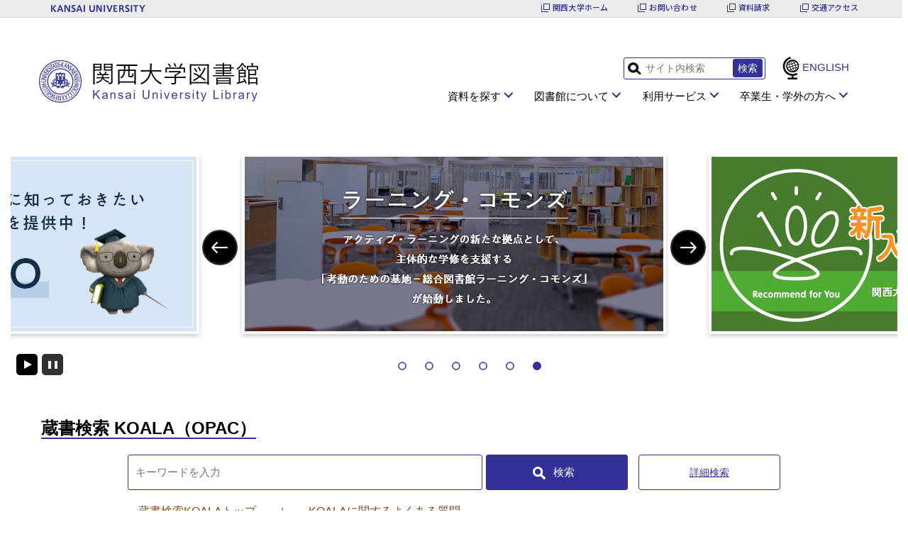

--- FILE ---
content_type: text/html; charset=UTF-8
request_url: https://opac.lib.kansai-u.ac.jp/?key=jokk9pbqq-51439&lang=english
body_size: 244520
content:
<!DOCTYPE html>
<html lang="ja" ng-app="NetCommonsApp">
	<head>
		<meta charset="utf-8">
		<meta http-equiv="X-UA-Compatible" content="IE=edge">
		<meta name="viewport" content="width=device-width, initial-scale=1">

		<title>ホーム - 関西大学図書館</title>

		<link href="/nc_favicon.ico?1751939527" type="image/x-icon" rel="icon"/><link href="/nc_favicon.ico?1751939527" type="image/x-icon" rel="shortcut icon"/><meta name="description" content=""/><meta name="keywords" content="関西大学,図書館"/><meta name="robots" content="index,follow"/><meta name="copyright" content="Copyright (C) 2008-2013 KANSAI UNIVERSITY LIBRARY All Rights Reserved."/><meta name="author" content="関西大学図書館"/>
	<link rel="stylesheet" type="text/css" href="/components/bootstrap/dist/css/bootstrap.min.css?1752562570"/>
	<link rel="stylesheet" type="text/css" href="/components/eonasdan-bootstrap-datetimepicker/build/css/bootstrap-datetimepicker.min.css?1608211521"/>
	<link rel="stylesheet" type="text/css" href="/css/net_commons/style.css?1719300742"/>
<link rel="stylesheet" type="text/css" href="/css/pages/style.css?1696852984"/><link rel="stylesheet" type="text/css" href="/css/boxes/style.css?1696832924"/><link rel="stylesheet" type="text/css" href="/css/workflow/style.css?1696868187"/><link rel="stylesheet" type="text/css" href="/css/topics/style.css?1719300763"/><link rel="stylesheet" type="text/css" href="/css/likes/style.css?1696844490"/><link rel="stylesheet" type="text/css" href="/css/categories/style.css?1696834130"/><link rel="stylesheet" type="text/css" href="/css/blogs/blogs.css?1719300770"/><link rel="stylesheet" type="text/css" href="/css/menus/style.css?1696845998"/><link rel="stylesheet" type="text/css" href="/css/frames/style.css?1696842679"/><link rel="stylesheet" type="text/css" href="/css/users/style.css?1739156000"/><link rel="stylesheet" type="text/css" href="/css/user_attributes/style.css?1696865747"/><link rel="stylesheet" type="text/css" href="/css/wysiwyg/style.css?1766668630"/>
	<link rel="stylesheet" type="text/css" href="/css/bootstrap.min.css?1751939522"/>
	<link rel="stylesheet" type="text/css" href="/theme/Default/css/style.css?1751938679"/>

	<script type="text/javascript" src="/components/jquery/dist/jquery.min.js?1693229950"></script>
	<script type="text/javascript" src="/components/bootstrap/dist/js/bootstrap.min.js?1752562570"></script>
	<script type="text/javascript" src="/components/angular/angular.min.js?1649369438"></script>
	<script type="text/javascript" src="/components/angular-animate/angular-animate.js?1649369438"></script>
	<script type="text/javascript" src="/components/angular-bootstrap/ui-bootstrap-tpls.min.js?1485610379"></script>
	<script type="text/javascript" src="/js/net_commons/base.js?1719300742"></script>

<script>
NetCommonsApp.constant('NC3_URL', '');
NetCommonsApp.constant('LOGIN_USER', {"id":null});
NetCommonsApp.constant('TITLE_ICON_URL', '');
</script>

<script type="text/javascript" src="/js/boxes/boxes.js?1696832924"></script><script type="text/javascript" src="/js/topics/topics.js?1719300763"></script><script type="text/javascript" src="/js/net_commons/title_icon_picker.js?1719300742"></script><script type="text/javascript" src="/js/likes/likes.js?1696844490"></script><script type="text/javascript" src="/js/blogs/blogs.js?1719300770"></script><script type="text/javascript" src="/js/menus/menus.js?1696845998"></script><script type="text/javascript" src="/js/users/users.js?1739156000"></script><script type="text/javascript">
//<![CDATA[
MathJax = {
	tex: {
		inlineMath: [['$$', '$$'], ['\\\\(', '\\\\)']],
		displayMath: [['\\\\[', '\\\\]']]
	}
};
$(document).ready(function(){
	MathJax.typesetPromise();
});

//]]>
</script><script type="text/javascript" src="/components/MathJax/es5/tex-chtml.js?1654710011"></script>	</head>

	<body class=" body-nologgedin" ng-controller="NetCommons.base">
		
		

<header id="nc-system-header" class="nc-system-header-nologgedin">
	<nav class="navbar navbar-inverse navbar-fixed-top" role="navigation">
		<div class="container clearfix text-nowrap">
			<div class="navbar-header">
				<button type="button" class="navbar-toggle" data-toggle="collapse" data-target="#nc-system-header-navbar">
					<span class="sr-only">Toggle navigation</span>
					<span class="icon-bar"></span>
					<span class="icon-bar"></span>
					<span class="icon-bar"></span>
				</button>

				
				<a href="/" class="navbar-brand">関西大学図書館</a>			</div>
			<div id="nc-system-header-navbar" class="navbar-collapse collapse">
				<ul class="nav navbar-nav navbar-right">
					
					
					
					
																				
																	<li>
																						<a href="https://www.lib.kansai-u.ac.jp/webopac/ufisnd.do">ログイン</a>													</li>
					
				</ul>
			</div>
		</div>
	</nav>
</header>


<div id="loading" class="nc-loading" ng-show="sending" ng-cloak>
	<img src="/img/net_commons/loading.svg?1719300742" alt=""/></div>

		<main id="nc-container" class="container" ng-init="hashChange()">
			
<header id="container-header">
	
<div class="boxes-1">
	<div id="box-17">
<section class="frame panel panel-info nc-content-list plugin-announcements">
	
	<div class="panel-body block">
		

	<article>
		<style><!--
*::before,
*::after { box-sizing:border-box;}
.font-bold{ font-weight:bold;}
.font-small{ font-size:80%;}
.font-red { color:#dd0000;}
p.center{text-align:center;}
a.link-text,
a.link-text:hover,
a.link-text:visited,
a.link-text:active{color:#000;}
#container-main { min-height: 500px;}
.panel {margin-bottom:20px;background-color:inherit;border:none;border-radius:0;-webkit-box-shadow:unset;box-shadow:unset;}
a{color:#834b15;}
a:hover{color:#cf6600;}
.plugin-announcements a,
.plugin-blogs a{ text-decoration: underline!important;}
.plugin-announcements a:hover,
.plugin-blogs a:hover { text-decoration: none!important;}
body{
  font-family:'noto-sans', sans-serif!important;
  font-optical-sizing: auto;
  font-style: normal;
}
body,
.h1, .h2, .h3, .h4, .h5, .h6, h1, h2, h3, h4, h5, h6{font-family:'noto-sans', sans-serif!important;}
.frame.nc-content article h1, .frame.nc-content article .h1{margin-bottom:35px;}
.frame.nc-content-list article h2, .frame.nc-content-list article .h2, .frame.nc-content-list article h3, .frame.nc-content-list article .h3{margin-bottom:20px;}
.frame.nc-content-list article h3, .frame.nc-content-list article .h3{margin-top:30px;}
article h1 {
    position: relative;
    background: #f9f9f9;
    border-top: 2px solid #969696;
    border-bottom: 1px solid #d6d6d6;
    padding: 16px 20px 19px 40px;
    line-height: 1.2;
    font-weight: normal;
    margin: 0 0 2px;
}
article h1:before {
    content: "";
    position: absolute;
    top: 50%;
    -webkit-transform: translateY(-50%);
    left: 10px;
    width: 19px;
    height: 7px;
    background: #313198;
    opacity: 0.8;
}

article h2 {
    position: relative;
    background: #313198;
    padding: 13px 7px 13px 24px;
}
article h2:before {
    content: "";
    position: absolute;
    width: 15px;
    height: 5px;
    background: #FFF;
    top: 50%;
    left: 0px;
    opacity: 0.5;
    -webkit-transform: translateY(-50%);
}
 article h2 a,
.frame.nc-content article h2, .frame.nc-content article .h2,
.frame.nc-content-list article h2, .frame.nc-content-list article .h2{color:#fff!important; margin-top:30px;}

article h3 {
    color: #34398a;
    font-weight: bold;
    font-size: 136.4% !important /* 18px */;
    line-height: 1.2;
    margin: 32px 0 11px;
    padding: 0 0 9px;
    border-bottom: 3px solid #313198;
}


article h4 {
    color: #34398a;
    border-left: 2px solid #34398a;
    padding: 1px 11px 0;
    font-weight: bold;
    font-size: 115.4% !important;
    line-height: 1.2;
    margin-top:25px;
}

article h5{
   padding: 0.5em 0.5em;
    font-size: 1.1em!important;
    margin-bottom: 0.8em;
    font-weight:500;
    border-bottom:2px solid #31319899;
} 


.frame.nc-content article .h6,
article h6{
    padding: 0.5em 0.5em;
    font-size: 1em!important;
    margin-bottom: 0.8em;
    font-weight:500;
    border-bottom: 2px #ccc solid;
} 


.plugin-announcements .panel-body article ul li{position: relative;}
#box-16 article h2{ 
    background: initial !important;
    padding-bottom: 0;
    padding-top: 0;
}
section { margin-bottom: 30px;}

#box-17 .container{margin:0;padding:0;}
#box-17 .plugin-announcements .panel-body{margin:0;padding:0;}
#box-17 .plugin-announcements .panel-body article ul > li:before{display:none;}
#box-17 article h1{border:none!important; margin:0; padding:0; background:none;}
#box-17 article h1:before{display:none;}
#box-17 article ul li{position:initial;}
#box-17 article h1 img.header_title_img{width :311px;}


.plugin-blogs .panel-body article ul.pagination > li:before{ display:none; padding-left:0;}

.body-loggedin #box-95 section header .pull-right{position:absolute;right:0;}
.body-loggedin #box-95 section.frame.nc-content-list header{margin-bottom:0;}

#box-95 .container{margin:0;padding:0;}
#box-95 .plugin-announcements .panel-body{margin:0;padding:0;}
#box-95 .plugin-announcements .panel-body article ul > li:before{display:none;}
#nc-system-footer{margin:0;padding:0;border:none;display:none;}
.plugin-announcements .panel-body{padding-left:0;padding-right:0;}
.plugin-announcements .panel-body article img { max-width:100%; height:auto;}
.plugin-announcements .panel-body article img[style*="border"] { border-style:solid; box-sizing:border-box;}
.plugin-announcements .panel-body article .box-image.double li:nth-child(2n-1),
.plugin-announcements .panel-body article .box-image.triple li:nth-child(3n+1),
.plugin-announcements .panel-body article .box-image.quadruple li:nth-child(4n+1),
.plugin-announcements .panel-body article .box-image.pentadruple li:nth-child(5n+1),
.plugin-announcements .panel-body article .box-image.hexatruple li:nth-child(6n+1) { clear:both;}
.plugin-announcements .panel-body article .box-image { display:flex; justify-content:flex-start; align-items:stretch; flex-wrap:wrap; list-style:none;}
.plugin-announcements .panel-body article .box-image:after { display:block; content:""; clear:both;}
.plugin-announcements .panel-body article .box-image li { margin:0 1% 1%; padding-left:0; text-align:center;}
.plugin-announcements .panel-body article .box-image li:before { display:none;}
.plugin-announcements .panel-body article .box-image.single li { width:98%;}
.plugin-announcements .panel-body article .box-image.double li { width:48%;}
.plugin-announcements .panel-body article .box-image.triple li { width:31.3333333333%;}
.plugin-announcements .panel-body article .box-image.quadruple li { width:23%;}
.plugin-announcements .panel-body article .box-image.pentadruple li { width:18%;}
.plugin-announcements .panel-body article .box-image.hexatruple li { width:14.6666666666%;}
.plugin-announcements .panel-body article .box-image.single li a { display:block; margin:0 auto; text-align:center;}
.plugin-announcements .panel-body article .box-image p { padding-left:0; text-align:center; font-size:0.9em;} /* キャプション */
.plugin-announcements .panel-body article .box-image img { margin-bottom:0.5em;} /* 下の余白 */
.plugin-announcements .panel-body article .image_box {}
.plugin-announcements .panel-body article .image_box:after { display:block; content:""; clear:both;}
.plugin-announcements .panel-body article .image_box_center,
.plugin-announcements .panel-body article .image_box_left,
.plugin-announcements .panel-body article .image_box_right { text-align:center;}
.plugin-announcements .panel-body article .image_box_center { max-width:98%; margin:0 1% 1em;}
.plugin-announcements .panel-body article .image_box_left,
.plugin-announcements .panel-body article .image_box_right { max-width:calc( 49% - 1em );}
.plugin-announcements .panel-body article .image_box_left { float:left; margin:0 1em 0.5em 1%;}
.plugin-announcements .panel-body article .image_box_right { float:right; margin:0 1% 0.5em 1em;}
.plugin-announcements .panel-body article .image_box_center p,
.plugin-announcements .panel-body article .image_box_left p,
.plugin-announcements .panel-body article .image_box_right p { padding-left:0; font-size:0.9em;} /* キャプション */
.plugin-announcements .panel-body article .image_box_center img,
.plugin-announcements .panel-body article .image_box_left img,
.plugin-announcements .panel-body article .image_box_right img { margin-bottom:0.5em;} /* 下の余白 */
.plugin-announcements .panel-body article p,
.plugin-announcements .panel-body article table,
.plugin-announcements .panel-body article dl { margin:0 0 1em 0; padding-left:.5em;}
.plugin-announcements .panel-body article dt { font-weight:bold; margin:0 0 .4em 0; padding:0;}
.plugin-announcements .panel-body article dd { margin:0; padding:0;}
.plugin-announcements .panel-body article ol { padding-left:2em;}
.plugin-announcements .panel-body article ul { padding-left:0;}
.plugin-announcements .panel-body article ol > li,
.plugin-announcements .panel-body article ul > li{ margin-bottom:.3em;}
.plugin-announcements .panel-body article ul > li{ padding-left:2em; list-style:none;}
.plugin-announcements .panel-body article ul > li:before { content:""; position:absolute; display:block; top:0.6em;left:8px; width:.7em; height:.7em; background:#313198; border-radius:50%;}

.plugin-announcements .panel-body article table{ border-collapse:collapse; margin-bottom:15px;}
.plugin-announcements .panel-body article table caption{padding:4px 0;}
.plugin-announcements .panel-body article table table,
.plugin-announcements .panel-body article table ul,
.plugin-announcements .panel-body article table ol,
.plugin-announcements .panel-body article table table dl{margin-bottom:0;}
.plugin-announcements .panel-body article table th,
.plugin-announcements .panel-body article table td{ padding:.5em; border:1px solid #aaaaaa;}
.plugin-announcements .panel-body article table th {background:#eeeeee; text-align: center;}
.plugin-announcements .panel-body article table.noborder,
.plugin-announcements .panel-body article table.noborder th,
.plugin-announcements .panel-body article table.noborder td{border:none;}
.plugin-announcements .panel-body article table[border="0"] tr,
.plugin-announcements .panel-body article table[border="0"] th,
.plugin-announcements .panel-body article table[border="0"] td { border:none;}
.plugin-announcements .panel-body article table.wide_table,
.plugin-announcements .panel-body article table.widetable { display:block; max-width:100%; overflow:auto; border:none;}
.plugin-announcements .panel-body article table.wide_table caption,
.plugin-announcements .panel-body article table.widetable caption { display:block;}
.plugin-announcements .panel-body article table.wide_table tbody,
.plugin-announcements .panel-body article table.widetable tbody{display:table;}
.plugin-announcements .panel-body article tr.saturday { background-color:rgba(219,231,254,1);}
.plugin-announcements .panel-body article tr.sunday { background-color:rgba(253,230,230,1);}
.plugin-announcements .panel-body article tbale.wide_table.calendar tbody,
.plugin-announcements .panel-body article table.widetable.calendar tbody { display:table-row-group;}

.plugin-blogs .panel-body article img { max-width:100%;}
.plugin-blogs .panel-body article h1 img { max-width:100%; height:45px;}
.plugin-blogs .panel-body article img[style*="border"] { border-style:solid; box-sizing:border-box;}
.plugin-blogs .panel-body article .box-image.double li:nth-child(2n-1),
.plugin-blogs .panel-body article .box-image.triple li:nth-child(3n+1),
.plugin-blogs .panel-body article .box-image.quadruple li:nth-child(4n+1),
.plugin-blogs .panel-body article .box-image.pentadruple li:nth-child(5n+1),
.plugin-blogs .panel-body article .box-image.hexatruple li:nth-child(6n+1) { clear:both;}
.plugin-blogs .panel-body article .box-image { display:flex; justify-content:flex-start; align-items:stretch; flex-wrap:wrap; list-style:none;}
.plugin-blogs .panel-body article .box-image:after { display:block; content:""; clear:both;}
.plugin-blogs .panel-body article .box-image li { margin:0 1% 1%; padding-left:0; text-align:center;}
.plugin-blogs .panel-body article .box-image li:before { display:none;}
.plugin-blogs .panel-body article .box-image.single li { width:98%;}
.plugin-blogs .panel-body article .box-image.double li { width:48%;}
.plugin-blogs .panel-body article .box-image.triple li { width:31.3333333333%;}
.plugin-blogs .panel-body article .box-image.quadruple li { width:23%;}
.plugin-blogs .panel-body article .box-image.pentadruple li { width:18%;}
.plugin-blogs .panel-body article .box-image.hexatruple li { width:14.6666666666%;}
.plugin-blogs .panel-body article .box-image.single li a { display:block; margin:0 auto; text-align:center;}
.plugin-blogs .panel-body article .box-image p { padding-left:0; text-align:center; font-size:0.9em;} /* キャプション */
.plugin-blogs .panel-body article .box-image img { margin-bottom:0.5em;} /* 下の余白 */
.plugin-blogs .panel-body article .image_box {}
.plugin-blogs .panel-body article .image_box:after { display:block; content:""; clear:both;}
.plugin-blogs .panel-body article .image_box_center,
.plugin-blogs .panel-body article .image_box_left,
.plugin-blogs .panel-body article .image_box_right { text-align:center;}
.plugin-blogs .panel-body article .image_box_center { max-width:98%; margin:0 1% 1em;}
.plugin-blogs .panel-body article .image_box_left,
.plugin-blogs .panel-body article .image_box_right { max-width:calc( 49% - 1em );}
.plugin-blogs .panel-body article .image_box_left { float:left; margin:0 1em 0.5em 1%;}
.plugin-blogs .panel-body article .image_box_right { float:right; margin:0 1% 0.5em 1em;}
.plugin-blogs .panel-body article .image_box_center p,
.plugin-blogs .panel-body article .image_box_left p,
.plugin-blogs .panel-body article .image_box_right p { padding-left:0; font-size:0.9em;} /* キャプション */
.plugin-blogs .panel-body article .image_box_center img,
.plugin-blogs .panel-body article .image_box_left img,
.plugin-blogs .panel-body article .image_box_right img { margin-bottom:0.5em;} /* 下の余白 */
.plugin-blogs .panel-body article p,
.plugin-blogs .panel-body article table,
.plugin-blogs .panel-body article dl { margin:0 0 1em 0; padding-left:.5em;}
.plugin-blogs .panel-body article dt { font-weight:bold; margin:0 0 .4em 0; padding:0;}
.plugin-blogs .panel-body article dd { margin:0; padding:0;}
.plugin-blogs .panel-body article ol { padding-left:2em;}
.plugin-blogs .panel-body article ul { padding-left:0;}
.plugin-blogs .panel-body article ol > li,
.plugin-blogs .panel-body article ul > li{ margin-bottom:.3em;}
.plugin-blogs .panel-body article ul > li{ position:relative; padding-left:2em; list-style:none;}
.plugin-blogs .panel-body article ul > li:before  { content:""; position:absolute; display:block; top:0.6em;left:8px; width:.7em; height:.7em; background:#313198; border-radius:50%;}
.plugin-blogs .panel-body article table{ border-collapse:collapse; margin-bottom:15px;}
.plugin-blogs .panel-body article table caption{padding:4px 0;}
.plugin-blogs .panel-body article table table,
.plugin-blogs .panel-body article table ul,
.plugin-blogs .panel-body article table ol,
.plugin-blogs .panel-body article table table dl{margin-bottom:0;}
.plugin-blogs .panel-body article table th{text-align:center;}
.plugin-blogs .panel-body article table th,
.plugin-blogs .panel-body article table td{ padding:.5em; border:1px solid #aaaaaa;}
.plugin-blogs .panel-body article table th {background:#eeeeee;}
.plugin-blogs .panel-body article table.noborder,
.plugin-blogs .panel-body article table.noborder th,
.plugin-blogs .panel-body article table.noborder td{border:none;}
.plugin-blogs .panel-body article table[border="0"] tr,
.plugin-blogs .panel-body article table[border="0"] th,
.plugin-blogs .panel-body article table[border="0"] td { border:none;}
.plugin-blogs .panel-body article table.wide_table,
.plugin-blogs .panel-body article table.widetable { display:block; max-width:100%; overflow:auto; border:none;}
.plugin-blogs .panel-body article table.wide_table caption,
.plugin-blogs .panel-body article table.widetable caption { display:block;}
.plugin-blogs .panel-body article table.wide_table tbody,
.plugin-blogs .panel-body article table.widetable tbody{display:table;}
.plugin-blogs .panel-body article tr.saturday { background-color:rgba(219,231,254,1);}
.plugin-blogs .panel-body article tr.sunday { background-color:rgba(253,230,230,1);}
.plugin-blogs .panel-body article tbale.wide_table.calendar tbody,
.plugin-blogs .panel-body article table.widetable.calendar tbody { display:table-row-group;}

@media screen and (max-width:540px) {
  .plugin-announcements .panel-body article .box-image.triple li,
  .plugin-announcements .panel-body article .box-image.quadruple li,
  .plugin-announcements .panel-body article .box-image.pentadruple li,
  .plugin-announcements .panel-body article .box-image.hexatruple li { width:48%;}
  .plugin-announcements .panel-body article .box-image.triple li:nth-child(3n+1),
  .plugin-announcements .panel-body article .box-image.quadruple li:nth-child(4n+1),
  .plugin-announcements .panel-body article .box-image.pentadruple li:nth-child(5n+1),
  .plugin-announcements .panel-body article .box-image.hexatruple li:nth-child(6n+1) { clear:none;}
  .plugin-announcements .panel-body article .box-image.double li:nth-child(2n-1),
  .plugin-announcements .panel-body article .box-image.quadruple li:nth-child(2n-1),
  .plugin-announcements .panel-body article .box-image.pentadruple li:nth-child(2n-1),
  .plugin-announcements .panel-body article .box-image.hexatruple li:nth-child(2n-1) { clear:both;}
  .plugin-announcements .panel-body article .image_box_left,
  .plugin-announcements .panel-body article .image_box_right { max-width:98%;}
  .plugin-announcements .panel-body article .image_box_left,
  .plugin-announcements .panel-body article .image_box_right { float:none; margin:0 1% 0.5em 1%;}
  .plugin-announcements .panel-body article table.wide_table,
  .plugin-announcements .panel-body article table.widetable { display:block; max-width:100%; overflow:auto; border:none;}
  .plugin-announcements .panel-body article table.wide_table caption,
  .plugin-announcements .panel-body article table.widetable caption { display:block;}
  .plugin-announcements .panel-body article table.wide_table tbody,
  .plugin-announcements .panel-body article table.widetable tbody { display:table;}
  .plugin-announcements .panel-body article table.wide_table thead,
  .plugin-announcements .panel-body article table.widetable thead,
  .plugin-announcements .panel-body article table.wide_table tbody,
  .plugin-announcements .panel-body article table.widetable tbody,
  .plugin-announcements .panel-body article table.longtable thead,
  .plugin-announcements .panel-body article table.longtable tbody { white-space:nowrap;}
  .plugin-announcements .panel-body article table.wide_table img,
  .plugin-announcements .panel-body article table.widetable img { height:auto; max-width:inherit;}
  .plugin-blogs .panel-body article .box-image.triple li,
  .plugin-blogs .panel-body article .box-image.quadruple li,
  .plugin-blogs .panel-body article .box-image.pentadruple li,
  .plugin-blogs .panel-body article .box-image.hexatruple li { width:48%;}
  .plugin-blogs .panel-body article .box-image.triple li:nth-child(3n+1),
  .plugin-blogs .panel-body article .box-image.quadruple li:nth-child(4n+1),
  .plugin-blogs .panel-body article .box-image.pentadruple li:nth-child(5n+1),
  .plugin-blogs .panel-body article .box-image.hexatruple li:nth-child(6n+1) { clear:none;}
  .plugin-blogs .panel-body article .box-image.double li:nth-child(2n-1),
  .plugin-blogs .panel-body article .box-image.quadruple li:nth-child(2n-1),
  .plugin-blogs .panel-body article .box-image.pentadruple li:nth-child(2n-1),
  .plugin-blogs .panel-body article .box-image.hexatruple li:nth-child(2n-1) { clear:both;}
  .plugin-blogs .panel-body article .image_box_left,
  .plugin-blogs .panel-body article .image_box_right { max-width:98%;}
  .plugin-blogs .panel-body article .image_box_left,
  .plugin-blogs .panel-body article .image_box_right { float:none; margin:0 1% 0.5em 1%;}
  .plugin-blogs .panel-body article table.wide_table,
  .plugin-blogs .panel-body article table.widetable { display:block; max-width:100%; overflow:auto; border:none;}
  .plugin-blogs .panel-body article table.wide_table caption,
  .plugin-blogs .panel-body article table.widetable caption { display:block;}
  .plugin-blogs .panel-body article table.wide_table tbody,
  .plugin-blogs .panel-body article table.widetable tbody { display:table;}
  .plugin-blogs .panel-body article table.wide_table thead,
  .plugin-blogs .panel-body article table.widetable thead,
  .plugin-blogs .panel-body article table.wide_table tbody,
  .plugin-blogs .panel-body article table.widetable tbody,
  .plugin-blogs .panel-body article table.longtable thead,
  .plugin-blogs .panel-body article table.longtable tbody { white-space:nowrap;}
  .plugin-blogs .panel-body article table.wide_table img,
  .plugin-blogs .panel-body article table.widetable img { height:auto; max-width:inherit;}
}
/* slick.css */
/* Arrows */
.slick-prev,.slick-next{font-size:0;line-height:0;position:absolute;top:50%;display:block;width:20px;height:20px;padding:0;-webkit-transform:translate(0, -50%);-ms-transform:translate(0, -50%);transform:translate(0, -50%);cursor:pointer;color:transparent;border:none;outline:none;background:transparent;}
.slick-prev:before,.slick-next:before{font-family:'slick';font-size:20px;line-height:1;opacity:.75;color:white;-webkit-font-smoothing:antialiased;-moz-osx-font-smoothing:grayscale;}
.slick-prev{left:-25px;}
[dir='rtl'] .slick-prev{right:-25px;left:auto;}
.slick-prev:before{content:'';}
[dir='rtl'] .slick-prev:before{content:'';}
.slick-next{right:-25px;}
[dir='rtl'] .slick-next{right:auto;left:-25px;}
.slick-next:before{content:'';}
[dir='rtl'] .slick-next:before{content:'';}
/* Dots */
.slick-dotted.slick-slider{margin-bottom:30px;}
.slick-dots{position:absolute;bottom:-25px;display:block;width:100%;padding:0;margin:0;list-style:none;text-align:center;}
.slick-dots li{position:relative;display:inline-block;width:20px;height:20px;margin:0 5px;padding:0;cursor:pointer;}
.slick-dots li button{font-size:0;line-height:0;display:block;width:16px;height:16px;padding:5px;cursor:pointer;color:transparent;border:0;outline:none;background:transparent;}
.slick-dots li button:hover,.slick-dots li button:focus{outline:none;}
.slick-dots li button:hover:before,.slick-dots li button:focus:before{opacity:1;}
.slick-dots li button:before{font-family:'slick';font-size:6px;line-height:20px;position:absolute;top:0;left:0;width:20px;height:20px;content:'窶｢';text-align:center;opacity:.25;color:black;-webkit-font-smoothing:antialiased;-moz-osx-font-smoothing:grayscale;}
.slick-dots li.slick-active button:before{opacity:.75;color:black;}
.slick-slider{position:relative;display:block;box-sizing:border-box;-webkit-user-select:none;-moz-user-select:none;-ms-user-select:none; user-select:none;-webkit-touch-callout:none;-khtml-user-select:none;-ms-touch-action:pan-y;touch-action:pan-y;-webkit-tap-highlight-color:transparent;}
.slick-list{position:relative;display:block;overflow:hidden;margin:0;padding:0;}
.slick-list:focus{outline:none;}
.slick-list.dragging{cursor:pointer;cursor:hand;}
.slick-slider .slick-track,.slick-slider .slick-list{-webkit-transform:translate3d(0, 0, 0);-moz-transform:translate3d(0, 0, 0);-ms-transform:translate3d(0, 0, 0);-o-transform:translate3d(0, 0, 0); transform:translate3d(0, 0, 0);}
.slick-track{position:relative;top:0;left:0;display:block;margin-left:auto;margin-right:auto;}
.slick-track:before,.slick-track:after{display:table;content:'';}
.slick-track:after{clear:both;}
.slick-loading .slick-track{visibility:hidden;}
.slick-slide{display:none;float:left;height:100%;min-height:1px;}
[dir='rtl'] .slick-slide{float:right;}
.slick-slide img{display:block;}
.slick-slide.slick-loading img{display:none;}
.slick-slide.dragging img{pointer-events:none;}
.slick-initialized .slick-slide{display:block;}
.slick-loading .slick-slide{visibility:hidden;}
.slick-vertical .slick-slide{display:block;height:auto;border:1px solid transparent;}
.slick-arrow.slick-hidden {display:none;}
.slide_box { max-width:auto; max-width:1024px; margin:0 auto;}
.slide_box .slick-dotted.slick-slider,.slick-slider .slick-list,.slick-slider .slick-list .slick-track,.slick-initialized .slick-slide { margin-bottom:0; padding-bottom:0;}
.slide img.img-responsive.nc3-img{margin:0;}
/*左右の矢印の色を変える*/
.slick-prev:before,
.slick-next:before{position:absolute;}
.slick-next:before{left:34%;}
/*左右の矢印の位置を変える*/
.slick-next { right:10px; z-index:99;}
.slick-prev { left:10px; z-index:100;}
/*左右の矢印調整 - バナー画像*/
#autoplay { padding-bottom:0; overflow:visible;}
.autoplay .slick-next { right:-16px;}
.autoplay .slick-prev { left:-16px;}
.autoplay .slick-arrow { border-radius:100%;background:#000;width:32px;height:32px;}
/*スライド数のドット*/
.slick-dots {/* bottom:10px;*/}
.slick-dots li button { position:relative; box-sizing:border-box;}
.slick-dots li button:before {content:""; position:absolute; height:auto; width:auto; top:2px; bottom:2px; left:2px; right:2px; color:#fff; border-radius:100%; opacity:0.8;border:2px solid #144E27; background-color:rgba(255,255,255,1);}
.slick-dots li.slick-active button:before { color:#fff; border:2px solid rgba(255,255,255,1); background-color:#144E27; opacity:1;}
/*スライド画像の横幅可変*/
.slide_box img { max-width:calc(100% - 4px); height:auto;}
/*バナー画像*/
#autoplay .slick-slide img { margin:auto;display:block;}
/*再生停止ボタン*/
.slide_box { position:relative;}
.buttons { position:absolute; bottom:0px; left:5px; display:flex; justify-content:center; z-index:98;}
.autoplay .buttons { bottom:-40px;}
.buttons .button {position:relative; height:28px; width:28px; margin:10px 5px; padding:0; text-indent:-1000em; transition:all 300ms ease; opacity:0.8;border:2px solid rgba(0,0,0,1); background-color:rgba(255,255,255,0.9);}
.buttons .button:hover,.buttons .button:focus { cursor:pointer; opacity:1; transition:all 300ms ease;}
.buttons .button:before,.buttons .button.js-stop:after { position:absolute; display:block; content:"";}
.buttons .button.js-play:before {top:50%; left:24%; margin-top:-7px;border-top:7px solid transparent;border-bottom:7px solid transparent;border-left:13px solid #144E27;}
.buttons .button.js-stop:before,.buttons .button.js-stop:after { top:20%; bottom:20%; left:25%; width:4px; background-color:#144E27;}
.buttons .button.js-stop:after { left:inherit; right:25%;}
.buttons .button.js-play.active,.buttons .button.js-stop.active{ opacity:1; background-color:#144E27; border-color:rgba(255,255,255,1);}
.buttons .button.js-play.active:before { border-left-color:rgba(255,255,255,1);}
.buttons .button.js-stop.active:before,.buttons .button.js-stop.active:after { background-color:rgba(255,255,255,1);}
.buttons .button.js-stop:hover,.buttons .button.js-stop:focus,.buttons .button.js-play:hover,.buttons .button.js-play:focus { border-color:#D90000!important;}
.buttons .button{overflow:hidden;}
/*次へ戻るボタン*/
.slick-arrow {border-radius:100%;background:#000;width:32px;height:32px;}
.slick-prev:before,
.slick-next:before { display:block;position:absolute;margin:auto;opacity:1;}
.slick-prev:before { transform:scaleX(-1);}
.slick-arrow:before { content:"";}
.slick-arrow:hover,.slick-arrow:focus { opacity:1;}
/*画像が1枚の時、再生ボタン切り替えボタンを非表示*/
.slide_box.disable .buttons,.slide_box.disable .slick-dots {display:none;}
/*文字サイズを相対値に修正*/
.slick-prev, .slick-prev:before,.slick-next,.slick-next:before,.slick-dots li button,.buttons .button{ font-size:0.5em;}
.slide a{color:#000;text-decoration:underline;}
.slide .txt{display:block;font-size:0.9em;}
@media screen and (min-width:0px) and (max-width:1074px) {
  /*バナー画像 - 左右の矢印分余白を確保*/
  .autoplay { margin-left:30px; margin-right:30px;}
  #autoplay .slick-next { right:-20px;}
  #autoplay .slick-prev { left:-20px;}

}
body.body-nologgedin{padding:0;}
main.container{margin-top:0;}
#box-17 > section:first-of-type,
#box-17 > section:nth-of-type(2),
#box-20 > section:nth-of-type(2),
#box-20 > section:nth-of-type(3),
#box-17 > section.plugin-announcements:first-of-type .panel-body,
#box-17 > section.plugin-announcements:nth-of-type(2) .panel-body,
#box-20 > section.plugin-announcements:nth-of-type(2) .panel-body,
#box-20 > section.plugin-announcements:nth-of-type(3) .panel-body,
#box-20 > section.plugin-announcements:nth-of-type(2) .panel-body p,
#box-20 > section.plugin-announcements:nth-of-type(3) .panel-body p{margin:0;padding:0;}
#box-20 > section.plugin-announcements:first-of-type,
#box-20 > section.plugin-announcements:first-of-type .panel-body{margin-bottom:0;padding-bottom:0;}

.nc-system-header-nologgedin{display:none;}
.boxes-3 .plugin-blogs .panel-body article,
.boxes-3 .plugin-announcements .panel-body article{line-height:180%;}
#common_header:before{left:calc(50% - 50vw);}
#common_header:after{right:calc(50% - 50vw + 8px);}
#common_header:before,
#common_header:after{width:100%;height: 25px;top: 0;position: absolute;display: block;content: "";background: #ebebeb;z-index: -1;border-bottom: 1px solid #dcdcdc;}
#common_header {position:relative;margin-bottom:1em;height: 25px;background: #ebebeb;padding: 0 15px 0 10px;display: flex;align-items: center;justify-content: space-between;box-sizing: border-box;border-bottom: 1px solid #dcdcdc;font-family: 'Noto Sans JP','Noto Sans SC','Noto Sans TC','Noto Sans KR' !important;font-weight: 500 !important;font-display: swap;}
#common_header a {display: block;color: #313198;}
#common_header p {margin: 0;}
#common_header p a {font-size: 0;}
#common_header img {width: 133px;height: 10px;}
#common_header ul {display: flex;margin: 0;padding: 0;}
#common_header li {list-style-type: none;font-size: 11px;margin-left: 20px;letter-spacing: 0.02em;text-align: left;}
#common_header li a {padding-left: 12px;position: relative;}
#common_header li a:after {content: "";width: 7px;height: 10px;position: absolute;top: 50%;left: 0;margin-top: -5px;background: url(https://www.kansai-u.ac.jp/common_header/images/ico_arw.svg) no-repeat;background-size: 7px 10px;}
#common_header li a[target="_blank"] {padding-left: 16px;}
#common_header li a[target="_blank"]:after {content: "";width: 12px;height: 12px;margin-top: -5px;background: url(https://www.kansai-u.ac.jp/common_header/images/ico_blank.svg) no-repeat;background-size: 12px 12px;}
#common_header a,
.plugin-announcements .panel-body article .header a{ text-decoration: none!important;}
#common_header a:hover,
.plugin-announcements .panel-body article .header a:hover{ text-decoration:underline!important;}
@media screen and (min-width: 768px) {
  #common_header li a:hover {text-decoration: underline;}
}
@media screen and (max-width: 767px) {
  .container{overflow:hidden;}
  #common_header {height: 50px;padding: 0 17px;}
  #common_header img {width: 127px;height: auto;}
  #common_header ul {display: block;line-height: 1.2;}
  #common_header li {margin-left: 0;font-size: 12px;display: inline-block;vertical-align: top;}
  #common_header li:nth-child(3) {margin-left: 18px;}
  #common_header li:last-child {display: block;}
  #common_header li:first-child {display: none;}
article .mb_global_menu { top: 50px!important;}
}
@media screen and (max-width: 420px) {
  #common_header {padding: 0 12px;}
  #common_header img {width: 107px;height: auto;}
  #common_header li {font-size: 11px;}
  #common_header li:nth-child(3) {margin-left: 0px;}
}
.plugin-announcements .panel-body article .header nav{ padding: 1em 0 0.5em;
    position: relative;
    margin-top: -55px;
}
.plugin-announcements .panel-body article .header nav ul{
    display: flex;
    flex-wrap: wrap;
    justify-content: flex-end;
    width: calc(100% - 311px);
    margin-left: auto;
    margin-bottom:0;
}
#frame-885 .panel-body.block{padding:0!important;}
.plugin-announcements .panel-body article .header nav li{margin: 0 5.5% 0 0;padding:0;font-size:1.1em;text-align:center;}
#box-17 article ul#menu li  a:before{content: '';width: 0.6em;height: 0.6em;border-top: solid 2px #313198;border-right: solid 2px #313198;
position: absolute;top:-7px;bottom:0;right:-1em;transform: rotate(135deg);margin: auto;}
/* footer */
.plugin-announcements .panel-body article .footer{font-size:0.9em;padding:1em;background: #f0f0f0;position: relative;}
.plugin-announcements .panel-body article .footer:before{left:calc(50% - 50vw);}
.plugin-announcements .panel-body article .footer:after{right:calc(50% - 50vw + 8px);}
.plugin-announcements .panel-body article .footer:before,
.plugin-announcements .panel-body article .footer:after{width:100%;height: 100%;top: 0;position: absolute;display: block;content: "";background: #f0f0f0;z-index: -1;}
.plugin-announcements .panel-body article .footer p.title{font-size:1.2em;/*! font-size:0; */font-weight: bold;padding-left: 0;}
.plugin-announcements .panel-body article .footer .copyright{text-align:center;}
.plugin-announcements .panel-body article .sitemap li:before{display:none;}
.plugin-announcements .panel-body article .sitemap{display:flex;flex-wrap:wrap;}
.plugin-announcements .panel-body article .sitemap > div {width:15.6666%;margin:0 0.5%;}
@media screen and (max-width:970px) { .plugin-announcements .panel-body article .sitemap > div{ width:31%; } }
@media screen and (max-width:720px) { .plugin-announcements .panel-body article .sitemap > div { width:45%; } }



.plugin-announcements .panel-body article .sitemap p.head{font-weight:bold;font-size:1.1em;padding:0;}
.plugin-announcements .panel-body article .sitemap ul > li{margin:0 1em 0.5em 1em;padding-left:0;padding-right:1em;}
.plugin-announcements .panel-body article .sitemap ul > li a:before{content:'';width:0.6em;height:0.6em;border-top:solid 2px #313198;border-right:solid 2px #313198;position:absolute;left:-1em;top:0.4em;transform:rotate(45deg);margin:auto;}

.plugin-announcements .panel-body article .sitemap .sitemap-section.left-menu ul > li a:before {
    content: '';
    height: 0.8em;
    border-left: solid 10px #313198;
    left: -1em;
    top: 0.3em;
    margin: auto;
    border-right: 0;
    border-top: 0;
    transform: none;
    border-radius: 50%;
}

@media screen and (max-width:540px) {
.plugin-announcements .panel-body article .sitemap{display:block;}
.plugin-announcements .panel-body article .sitemap > div{width:100%;}
}
/* header */
.frame .nc-content-list > h1, .frame .nc-content-list > .h1, .frame.nc-content-list article h1, .frame.nc-content-list article .h1 { font-size: 28px;}

.frame .nc-content-list > h1 img, .frame .nc-content-list > .h1 img, .frame.nc-content-list article h1 img, .frame.nc-content-list article .h1 img{ z-index: 2; position: relative;}

/* top slider */
.slide_box{max-width:100%;}
#singleitem{padding-bottom:53px;}
#singleitem .slick-track{padding-bottom:8px;}
#singleitem .slick-arrow{top:calc(50% - 26px);width:50px;height:50px;border:2px #333 solid;border-radius:50%;}
#singleitem .slick-arrow::before{;position:absolute;top:0; bottom:0;left:0; right:0;margin:auto; left top no-repeat; background:url(https://opac.lib.kansai-u.ac.jp/wysiwyg/image/download/1/2263/medium) center no-repeat; background-size: 50%;}
#singleitem .slick-arrow:hover{background:#313198;}
#singleitem .slick-arrow:hover:before{border-left-color: #FFF;}
#singleitem .slick-prev{left:calc(50% - 355px); z-index:5;}
#singleitem .slick-next{right:calc(50% - 355px); z-index:5;}
#singleitem .slick-next::before{;}
#singleitem .slide{max-width:700px;max-height:450px;margin:0 30px;padding:4px;background:#FFF;box-shadow:0 3px 6px rgb(0, 0, 0, 0.2);}
#singleitem .slide img{margin:0 auto;}
#singleitem + .buttons .button.js-play,#singleitem + .buttons .button.js-stop{width:30px;height:30px;margin:3px;border:none;border-radius:5px;background:#000;color:white;}
#singleitem + .buttons .button.js-play:before{top:50%;left:50%;margin-top:-6px;margin-left:-4px;border-top:6px solid transparent;border-bottom:6px solid transparent;border-left:11px solid #FFF;}
#singleitem + .buttons .button.js-stop:before,#singleitem + .buttons .button.js-stop:after{left:calc(50% - 6.5px);top:calc(50% - 5.5px);bottom:auto;width:4px;height:11px;background-color:#FFF;}
#singleitem + .buttons .button.js-stop:after{left:auto;right:calc(50% - 6.5px);}
#singleitem .slick-dots li button:hover:before{border:3px ##313198 solid;}
#singleitem .slick-dots li button:before{border-color:#313198;}
#singleitem .slick-dots li.slick-active button:before{background:#313198;}
#singleitem + .buttons .button.js-play:focus,
#singleitem + .buttons .button.js-stop:focus,
#singleitem + .buttons .button.js-play:hover,
#singleitem + .buttons .button.js-stop:hover{outline:none;border:3px #313198 solid!important;}
.plugin-announcements .panel-body article #singleitem ul > li::before{display:none;}
.slick-dots{bottom:0;}

/* mbox */
.plugin-announcements .panel-body article .box-image.mbox li{background:#FCFCFC;padding:0.75em;}
.plugin-announcements .panel-body article .box-image.mbox li p.title{margin:0.75em!important;font-size:1.1em;font-weight:bold;}
.plugin-announcements .panel-body article .box-image.mbox lli p.desc{text-align:left;}

/* header */
header .search_wrap {
    display: flex;
    float: right;
    margin-right: 28px;
    align-items: center;
    line-height: 0;
    z-index: 10;
    position: relative;
}

.header label.search_txt {
    visibility: hidden;
}

header .search_wrap_inner {
    height: 31px;
    position: relative;
margin-right:20px;
}
.search_wrap_inner:after {
    content: "";
    width: 20px;
    background: url(https://opac.lib.kansai-u.ac.jp/wysiwyg/image/download/1/2265/small) center left no-repeat;
    background-size: 20px;
    position: absolute;
    top: 22%;
    left: 6px;
    height: 20px;
}
header input#search_txt {
    height: 100%;
    width: 200px;
    padding-left: 30px;
    padding-right: 51px;
    border: solid 1px #313198;
    border-radius: 3px;
}
header input.search_bt {
    height: 84%;
    position: absolute;
    top: 9%;
    right: 4px;
    background: #313198;
    border: solid 1px #313198;
    border-radius: 3px;
    color: #fff;
}
header input.search_bt:hover{ background: #fff; color: #313198;}

span.english a{font-size:1.1em; color:#313198;}
section#frame-884,
section#frame-875{ margin-bottom: 0;}
section#frame-884 .panel-body.block,
section#frame-875 .panel-body.block { padding: 0;}

#menu ul { display: none;}
div.qlink{ position: relative;}
div.qlink:before, div.qlink:after {
    content: "";
    position: absolute;
    background: #f0f0f0;
    height: 100%;
    width: 100%;
    z-index: -1;
    top: 0;
}
div.qlink:before {
    left: calc(50% - 50vw);
}

div.qlink:after {
    right: calc(50% - 50vw + 8px);
}

.frame.nc-content-list article .qlink h2{font-weight:100!important;}
.qlink .mlink a {
    background: #FFF;
    display: block;
    padding: 1em;
    text-align: left;
    font-weight:bold;
}
.qlink .mlink a:hover::before {
    border-top: solid 2px #fff;
    border-right: solid 2px #fff;
}
.qlink .mlink a.blank{margin:0;}

.qlink .mlink a.blank:before {
    content: "";
    display: inline-block;
    width: 15px;
    height: 15px;
    background: url(https://opac.lib.kansai-u.ac.jp/wysiwyg/image/download/1/2282/thumb) no-repeat;
    background-size: contain;
    border: none;
    transform: none;
}

.qlink .mlink a.blank:hover::before {
    content: "";
    display: inline-block;
    width: 15px;
    height: 15px;
    background: url(https://opac.lib.kansai-u.ac.jp/wysiwyg/image/download/1/2284/thumb) no-repeat;
    background-size: contain;
    border: none;
    transform: none;
}
.qlink .qlink_item img:hover{ opacity: .8;}
.qlink li.qlink_item a{color:#000;}
#frame-864 .qlink_item{margin-bottom:0;}

@media screen and (min-width:640px) and (max-width:970px){
#frame-864 article .box-image.quadruple li {width:48%!important;}
#frame-864 article .box-image.quadruple li:nth-child(2n+1){clear:both!important;}
}
@media screen and (max-width:639px){
#frame-864 article .box-image.quadruple li {width:100%!important;}
#frame-864 article .box-image.quadruple li:nth-child(2n+1){clear:none;}
}

#frame-885 { margin-bottom:0!important;}

#frame-900 .nc-content-list > article{padding: 0 0 15px 0!important;}
#frame-900 .nc-content-list{margin-top:20px;}

#frame-876 .bottom_img img{width:500px; margin:0 auto;}
#frame-876 .bottom_img img:hover{ opacity: 0.8;}

@media screen and (min-width: 981px) {
.plugin-announcements .panel-body article .header nav ul#menu{display:flex!important;}
}
@media screen and (min-width: 981px) {
.header_sec.sec_conf {  margin-top: 35px;}
/* サブメニュー非表示 */
    #menu ul {
        display: none;
        width: 900px;
        padding: 0px;
        position: absolute;
        background: #000;
        line-height: 2.0;
        z-index: 100;
        background: #313198;
        margin: 0 auto;
        left: calc(50% - 450px);
        top:70px;
    }

#box-17 article ul#menu li:hover ul { display: flex;padding:35px 0;  justify-content: left;
animation-name:fadeInAnime;animation-duration:0.5s;animation-fill-mode:forwards;
opacity:0;}

@keyframes fadeInAnime{
 from { opacity: 0;}
 to {opacity: 1;}
}

#box-17 article ul#menu ul li{ margin:10px; text-align: left;font-size: 1em;line-height: 1.5em;  border-radius: 5px; width:calc(25% - (10px * 2));}

#box-17 article ul#menu li:hover ul::after {
        position: absolute;
        background: #313198;
        left: calc(50% - 50vw);
        top: 0;
        content: "";
        height: 100%;
        z-index: -2;
        width: 1000%;
}

#box-17 article ul#menu li:hover ul::before {
        position: absolute;
        background: #313198;
        left: calc(-200% + 50vw);
        top: 0;
        content: "";
        height: 100%;
        z-index: -2;
        width: 1000%;
    }
#box-17 article ul#menu li{ padding:13px 0 20px 0;}
#box-17 article ul#menu li ul li{padding:0!important;}
#menu ul li.nav_top {
    width: 100% !important;
    font-size: 1.5em !important;
    color: #fff;
    border-bottom: 2px solid #fff;
    border-radius: 0 !important;
    margin-bottom:15px;
}

    #box-17 article ul#menu li { padding: 13px 0 20px 0; }
#box-17 article ul#menu ul li a{display:block; padding: 0.5em 1em 0.5em 1.5em; color:#fff;}
#box-17 article ul#menu li ul li a:before {
        left: 0;
        transform: rotate(45deg);
        right: initial;
        border-top: solid 2px #fff;
        border-right: solid 2px #fff;
        transform: rotate(45deg);
         top:0;
    }
 #box-17 #search{display:block!important;}
#frame-868 p { padding-left: 125px;}
.plugin-announcements .panel-body article .header nav li {
    margin: 0 5.5% 0 0;
    padding: 0;
    font-size: 1.1em;
    text-align: center;
}
}

/* ハンバーガーメニュー */
article .mb_global_menu{display:none;position:fixed;top:0%;left:0%;right:0%;height:52px;padding:0;background-color:rgba(0, 0, 0, 0.6);z-index:1000;}
article .mb_global_menu ul{display:flex;justify-content:center;align-items:stretch;height:100%;margin:0;padding:0;z-index:1000;}
article .mb_global_menu li{width:100%;border-left:1px solid rgba(255, 255, 255, 0.6);}
article .mb_global_menu li.mb_menu01{border:none; padding:0!important;}
article .mb_global_menu a{position:relative;display:block;height:100%;width:100%;color:#fff;text-decoration:none;}
article .mb_global_menu .mb_item{position:absolute;}
article .mb_global_menu .mb_item.icon{ width: 80px;height: 80px; top: -3px; left: 0; background: center center no-repeat transparent; transition-duration: 0.2s;}
article .mb_global_menu .mb_item.text{display:flex;justify-content:center;align-items:center;bottom:0px;left:0px;right:0px;font-size:0.9em; color:#000; }
article .mb_global_menu li.mb_menu01 .mb_item.icon{background-image:url("https://opac.lib.kansai-u.ac.jp/wysiwyg/image/download/1/2270/small");}
article .mb_global_menu li.mb_menu01.active .mb_item.icon{background-image:url("https://opac.lib.kansai-u.ac.jp/wysiwyg/image/download/1/2269/small");transform:rotate(360deg);}

@media screen and (max-width: 980px) {
#box-17 article ul#menu li{padding-left:initial;}
     #box-17 #menu {
        position: fixed;
        width: 300px;
        top: 0;
        bottom: 0px;
        right: 0px;
        margin: 0;
        padding: 0;
        background-color: transparent;
        overflow: auto;
        display: none;
        z-index: 100;
        line-height: 3.0;
        padding: 130px 0 0;
        background: #fff;
    }
   #box-17 .menu_button, #box-17 .mb_global_menu {
        display: block;
        transition-duration: 0.3s;
    }

     article .mb_global_menu {
        position: fixed;
        top: 34px;
        right: 0;
        height: 52px;
        padding: 0;
        background-color: #fff;
        width: 80px;
        height: 80px;
        z-index: 1000;
        margin-left: auto;
    }

  #box-17 article ul#menu li ul{ display: none;}
  #box-17 article ul#menu li.active ul {
        display: block!important;
        position: relative;
        margin-left: 0;
        width: 100%;
        padding: 0;
    }
    

article .mb_global_menu.fixed{ top: 0px!important;}
#box-17 article ul#menu li a{display:block; ; font-size:1.2em;}
#box-17 article ul#menu li a:before{right:2em;}
#box-17 article ul#menu li.nav_top { display: none;}
  #box-17 article ul#menu li ul li {
        font-size: 0.8em;
        text-align: left;
    }

    #box-17 article ul#menu li ul li a {
        display: block;
        padding: 10px 10px 10px  3em;
        line-height:1.5;
    }
    #box-17 article ul#menu li ul li a:before {
        top: 2px;
        left: 28px;
        right: initial;
        transform: rotate(45deg);
    }

/* スマートフォン時の背景 */
article .menu_bg{display:none;position:fixed;top:0px;bottom:0px;left:0px;right:0px;background-color:rgba(64, 64, 64, 0.85);z-index:100;}

     header .search_wrap {
        float: none;
        text-align: center;
        display: block;
        padding: 20px;
    }

header .search_wrap_inner {
        height: 40px;
        margin-right: 0;
        margin-bottom: 10px;
    }

span.english { display: block; }

a.menu_link_top {
    pointer-events: none;
    text-decoration: none;
    color: #000;
    cursor: default;
}

header .search_wrap{margin-top:10px;}
header input#search_txt{width:100%;}
 #box-17 label{ visibility: hidden;}
.plugin-announcements .panel-body article .mb_menu01 li{ padding-left:0!important;}
.plugin-announcements .panel-body article .header nav li { background:#fff; margin: 0; padding:0;}
.plugin-announcements .panel-body article .header nav li:hover{ background:#eee;         text-decoration: none;}
.page_control{color:#fff;padding:0;}
#box-17 article h1{margin-bottom:50px; display:flex;}
}


/* tabmenu */
.plugin-announcements .panel-body article ul li.tab_index {
    float: left;
    position:relative;
    width: 25%;
    text-align: center;
    padding: 1em 0;
    border-right: none;
    cursor: pointer;
    font-weight: bold;
    font-size: 1.1em;
    border-left:solid 1px #313198;
    background:#313198;
    transition: background-color 300ms;
    color:#fff;
}

.plugin-announcements .panel-body article ul li.tab_index:first-child{border-left:none;}
.plugin-announcements .panel-body article ul li.tab_index:hover { background: #dfdfff!important; color:#000!important;}
.plugin-announcements .panel-body article ul li.tab_index.disp_off{background:#fff; color:#000;}
.plugin-announcements .panel-body article ul li.tab_index:after {
    content: "";
    position: absolute;
    bottom: -.9em;
    left: 65px;
    color: #313198;
    line-height: 1;
    border-style: solid;
    border-color: transparent;
    border-width: 1em 1.2em;
    border-top-color: currentColor;
    border-bottom: 0;
    transition: color 300ms;
}

.plugin-announcements .panel-body article ul li.tab_index:hover::after{color: #dfdfff;}
.plugin-announcements .panel-body article ul li.tab_index.disp_off:after{display:none;}
#box-17 article ul li { padding-left: 2em; list-style: none;}
#box-17 article ul li a{ position: relative; border:none;}

#frame-877 ul > li:before{display:none;}
section#frame-877{margin-bottom:0;}
section.disp_off { display: none;}

/* top style */
.boxes-3 #box-16 article h2 {
    font-size: 1.7em;
    text-align: left;
    padding-left: 3px;
    margin: 1em 0;
 　font-family: "Noto Sans JP", sans-serif;
}
.boxes-3 #box-16 article h2:before{display:none;}

.boxes-3 #box-16 article h2 .top_title{border-bottom: 2px solid #313198; font-weight: bold; color:#000;}
.boxes-3 #box-16 article h1.blogs_blogTitle { display: none;}

/* form */
#frame-868 .searchform1 {
    display: flex;
    align-items: center;
    justify-content: center;
    font-size:1.1em;
}

#frame-868 button.search-button img { width: 18px; margin-right: 7px;}

#frame-868 .input_area,
.searchright  { height: 50px; line-height:0; justify-content: space-between; display: flex;}

#frame-868 .searchform1 a.btn {
    height: 100%;
    display: flex;
    align-items: center;
    border: solid 1px #313198;
    margin-left: 15px;
    width: 200px;
    justify-content: center;
    background:  #fff;
    color:#313198;
transition: color 300ms, background-color 300ms;
}

#frame-868 input.allow-submit {
    height: 100%;
    width: 500px;
    padding: 10px;
    border: solid 1px #313198;
    border-radius: 3px;
}
#frame-868 button.search-button {
    position: relative;
    height: 100%;
    padding-left: 40px;
    padding-right: 20px;
    border: solid 1px #313198;
    border-radius: 3px;
    background: #313198;
    color: #fff;
    margin-left: 5px;
    width:200px;
transition: color 300ms, background-color 300ms;
}

#frame-868 button.search-button:hover,
#frame-868 .searchform1 a.btn:hover
{color:#313198; background:#31319833; font-weight:500;}

#frame-868 button.search-button:after{
content: "";
position: absolute;
background:url(https://opac.lib.kansai-u.ac.jp/wysiwyg/image/download/1/2264/small);
width:18px;
height:18px;
background-size:18px;
top:16px;
left:65px;
}

@media screen and (max-width:980px) {
#box-17 label{display:none;}
#box-17 article h1{ display:block; text-align:center; margin-bottom:18px;}
header .search_wrap{float: left; flex:none;width:100%; text-align:center;}
.search_wrap_inner:after{top:27%;}
}


@media screen and (max-width: 640px){
#box-17 article h1{ margin-right:80px;}
span.english {justify-content: center;}
#frame-868 button.search-button:after{left: calc(50% - 26px) !important; }
 }

#frame-868 button.search-button:hover:after{
background-image:url(https://opac.lib.kansai-u.ac.jp/wysiwyg/image/download/1/2265/small);
background-repeat: no-repeat;}
}

@media screen and (max-width:400px){
header .search_wrap{display:block;}
}

#frame-868 p { margin-top: 20px;}

#frame-869 .top_item {
    display: flex;
    justify-content: center;
}
#frame-869 .top_item_inr.left {
    background: #fff;
    padding: 20px;
    width: calc(100% - 300px);
    height:100%;
}
#frame-869 .top_item_inr.right {
    width: 300px;
    text-align: center;
    padding: 40px;
}
.top_item_inr.left ul{display: inline-block; width:100%;}

.top_item_inr.left ul li {
    width: 48%;
    float: left;
    justify-content: space-between;
    display: flex;
    padding: 10px !important;
}
.top_item_inr.left ul li:before {display: none !important;}
.top_item_inr.left ul li:nth-child(2n) { margin-left: 4%;}

#frame-869 span.open_day,
#frame-869 span.open_calendar{font-size: 1.4em; font-weight: 600; display: block;color:#000;  transition: color 300ms;}
#frame-869 span.open_day{ margin-bottom: 10px; }
#frame-869 span.open_calendar:hover,
#frame-869 img:hover{ color:#313198; text-decoration: underline;}
#frame-869 img:hover{opacity:0.8;}
#frame-869 .top_item_inr.left ul li.all{background:#6699ff33;}
#frame-869 .top_item_inr.left ul li.sk{background:#cc99cc33;}
#frame-869 .top_item_inr.left ul li.tk{background:#ccffcc99;}
#frame-869 .top_item_inr.left ul li.mu{background:#ffffcc;}

/*重要なお知らせ*/
#frame-900 .blogs_entry_meta,
#frame-900 .clearfix.blogs_entry_body1,
#frame-900 .clearfix.blogs_entry_body1 p,
#frame-900 .clearfix.blogs_entry_reaction
{display:none!important; margin:0;}

.boxes-3 #box-16 #frame-900 .panel-body.block {
    width: calc(100% - 200px);
    margin-top: -65px;
    margin-left:auto;
    z-index: 1;
    position: relative;
}

.boxes-3 #box-16 #frame-900 .nc-content-list > article:first-child {margin:0;}
.boxes-3 #box-16 #frame-900 header .pull-left{display:none;}
.boxes-3 #box-16 #frame-900 header{float:right;}
.boxes-3 #box-16 #frame-900 .pull-right { display: block; margin-top: -40px; z-index: 2; position: relative;}

.boxes-3 #box-16 #frame-900 article h2 a {color:#333!important;}
.boxes-3 #box-16 #frame-900 article h2{ display:none!important;}
#frame-900 .nc-content-list > article { border: none; padding:0 0 10px 0;}

#frame-900 .topic-row-outer{display:none;}
#frame-900 .btn-block{
    display: block;
    width: 240px;
    height: 30px;
    border: solid 1px #000;
    background: #fff;
    color: #000;
    margin: 36px 0 15px auto;
    transition: color 300ms, background-color 300ms;
}
#frame-900 .btn-group, .btn-group-vertical {
    display: inline-block;
    vertical-align: middle;
    position: absolute;
    right: 0;
    top: -27px;
}

#frame-871 .btn-block,#frame-872 .btn-block,
#frame-873 .btn-block,#frame-874 .btn-block,#frame-892 .btn-block {
    display: block;
    width: 240px;
    margin: auto;
    height: 45px;
    border: solid 1px #000;
    background: #fff;
    color:#333;
    margin-top:15px;
    transition: color 300ms, background-color 300ms;
    text-decoration: none!important;
}

#frame-871 .btn-block:hover, #frame-872 .btn-block:hover, #frame-873 .btn-block:hover, #frame-874 .btn-block:hover, #frame-892 .btn-block:hover, #frame-900 .btn-block:hover  {background: #313198; color:#fff;}

.boxes-3 #box-16 article .clearfix,
#frame-892 article .clearfix{ display: flex;}
.boxes-3 #box-16 .pull-left.topic-datetime,
#frame-892 .pull-left.topic-datetime{ order: 1; margin-right:12px;}
.boxes-3 #box-16 .pull-left.topic-room-name,
#frame-892 .pull-left.topic-room-name{ order: 2;padding:0.0.5em;background-color:#fff;margin-right:1em; color:#313198; border:solid 1px #313198; min-width:98px;}
.boxes-3 #box-16 .pull-left.topic-title,
#frame-892 .pull-left.topic-title{ order: 3;}
.boxes-3 #box-16 .pull-left.topic-room-name.room1,
#frame-892 .pull-left.topic-room-name.room1{background-color:#313198;border:none; color:#fff;}
.boxes-3 #box-16 .pull-left.topic-room-name.room2,
#frame-892 .pull-left.topic-room-name.room2{background-color:#008280;border:none; color:#fff;}
.boxes-3 #box-16 .pull-left.topic-room-name.room3,
#frame-892 .pull-left.topic-room-name.room3{background-color:#008a1e;border:none; color:#fff;}
.pull-left.topic-category-name {
    color: red;
    padding-right: 10px;
    padding-left: 10px;
    display: block;
    border: 1px solid red;
    margin-right: 10px !important;
    font-size: 0.9em;
    min-width:114px;
    text-align: center;
}
#frame-876 .bottom_box {
    position: relative;
    width: 600px;
    margin: auto;
    text-align: center;
    line-height: 2;
    padding: 15px 59px 15px 15px;
    border: solid 1px #313198;
    font-size: 1.3em;
}

#frame-876 .bottom_box span.top { font-size: 1.2em;}

#frame-876 .bottom_box:after {
  position: absolute;
  content:"";
  display: inline-block;
  vertical-align: middle;
  color: #313198;
  line-height: 1;
  width: 0;
  height: 0;
  border-style: solid;
  border-color: transparent;
  border-width: 0.8em 0.64952em;
  border-left-color: currentColor;
  border-right: 0;
  top: 40%;
  right: 30px;
}

/* 件数非表示 */
#frame-871 ul.dropdown-menu li:first-child,#frame-871 ul.dropdown-menu li:nth-child(2),
#frame-872 ul.dropdown-menu li:first-child,#frame-872 ul.dropdown-menu li:nth-child(2),
#frame-873 ul.dropdown-menu li:first-child,#frame-873 ul.dropdown-menu li:nth-child(2),
#frame-874 ul.dropdown-menu li:first-child,#frame-874 ul.dropdown-menu li:nth-child(2),
#frame-892 ul.dropdown-menu li:first-child,#frame-892 ul.dropdown-menu li:nth-child(2){
display:none;
}

@media screen and (max-width: 640px) {
    #frame-868 button.search-button {
        width: 100%!important;
        margin: 0;
        height: 48px;
        margin-top: 10px;
    }
    #frame-868 input.allow-submit {
        width: 100%!important;
        height: 48px;
    }
    #frame-868 .searchform1 a.btn {
        display: flex;
        margin-left: 0;
        width: 100%;
        height: 48px;
    }
#frame-868 .input_area,
.searchright  { height: auto!important; display: block!important;}
}

@media screen and (max-width: 980px) {
#frame-868 .searchform1 {
    display:block;
     align-items: initial;
    justify-content: initial;
}
#frame-868 input.allow-submit{width: 63%;}
#frame-868 button.search-button{width:35%;}
#frame-868 form#searchform {
    margin-bottom: 10px;
}

#frame-868 .searchform1 a.btn {
    display: flex;
    margin-left: 0; 
    width: 100%;
}

#frame-900 article.blogEntries.index.ng-scope {
    float: none;
    margin-top: 0;
    width: 100%;
}
#frame-869 .top_item { display: block; justify-content: initial;}
#frame-869 .top_item_inr.left { width: 100%;}
#frame-869 .top_item_inr.right { width: 100%;}
.boxes-3 #box-16 #frame-900 .panel-body.block{width: 100%;margin-top: -10px;}
}

@media screen and (max-width: 767px) {
#common_header:before, #common_header:after{height:50px;}
.plugin-announcements .panel-body article ul li.tab_index:nth-child(2n+1) { clear: both;border-left:0;}
.plugin-announcements .panel-body article ul li.tab_index { width: 50%;}
.plugin-announcements .panel-body article ul li.tab_index:after{display:none;}
#singleitem .slick-prev{left:0;}
#singleitem .slick-next{right:0;}
}

@media screen and (max-width: 640px){
.top_item_inr.left ul li { width:100%; float:none;}
.top_item_inr.left ul li:nth-child(2n) { margin-left: 0;}
#singleitem .slick-arrow{width:40px;height:40px;}
section#frame-900 ul.dropdown-menu { width: 300px;}
section#frame-900 ul.dropdown-menu img { width: 40px;}
}
@media screen and (min-width: 641px){
section#frame-900 ul.dropdown-menu { width: 570px;}
section#frame-900 ul.dropdown-menu img { width: 80px;}
}

@media screen and (max-width: 500px){
.boxes-3 #box-16 article h2 { font-size: 1.4em;}
.container{padding-left:0;padding-right:0;}
section{padding-left:15px;padding-right:15px;}
article.topic-row-outer { position: relative;}
.boxes-3 #box-16 #frame-874 article .clearfix,
.boxes-3 #box-16 #frame-871 article .clearfix,
#frame-892 article .clearfix{ display: block;}
.boxes-3 #box-16 #frame-874 .pull-left.topic-room-name,
#frame-892 .pull-left.topic-room-name { position: absolute; left: 0; top: 5px;}
.boxes-3 #box-16 #frame-874 .pull-left.topic-title,
#frame-892 .pull-left.topic-title { padding: 20px 0 0 0;}
.boxes-3 #box-16 #frame-874 .pull-left.topic-datetime,
#frame-892 .pull-left.topic-datetime { position: absolute; top: 5px; left: 105px;}
#frame-876 .bottom_img img{width:100%!important;}
#frame-900 article.topic-row-outer { position: relative; padding-top: 38px;}
#frame-900 .pull-left.topic-category-name { position: absolute; top: 9px;}
}

/* img list-style */
.box-image li {margin:1%;}
.box-image.quadruple,
.box-image.triple,
.box-image.double{display:flex;}
.box-image.quadruple li {width:calc(25% - 2%);}
.box-image.triple li {width:calc(33% - 2%);}
.box-image.double li {width:calc(50% - 2%);}

@media screen and (max-width: 767px) { .box-image.quadruple li {width:calc(50% - 2%); } }
@media screen and (max-width: 540px) { .box-image.quadruple,.box-image.triple,.box-image.double{display:block; } }

.boxes-2 .plugin-menus {margin-top:15px;}
.boxes-2 .plugin-menus .menu-tree-1,
.boxes-2 .plugin-menus .menu-tree-2,
.boxes-2 .plugin-menus .menu-tree-3,
.boxes-2 .plugin-menus .menu-tree-4{margin-left:0;}
.boxes-2 .plugin-menus .menu-tree-0{padding-left:10px;}
.boxes-2 .plugin-menus .menu-tree-1{padding-left:1.8em;}
.boxes-2 .plugin-menus .menu-tree-2{padding-left:2.8em;}
.boxes-2 .plugin-menus .menu-tree-3{padding-left:3.8em;}
.boxes-2 .plugin-menus .menu-tree-4{padding-left:4.8em;}
.boxes-2 .plugin-menus .panel-body{margin:0;padding:0;}
.boxes-2 .plugin-menus .list-group-item{border-color:.CCC;}
.boxes-2 .plugin-menus .list-group-item.active,
.boxes-2 .plugin-menus .list-group-item.active:focus,
.boxes-2 .plugin-menus .list-group-item.active:hover{background:#313198;border-color:#313198;}
#box-17 .nc-content-list.plugin-menus .panel-body{padding:0;}

/* top */
.body-nologgedin #frame-874 header,
.body-nologgedin #frame-872 header,
.body-nologgedin #frame-871 header,
.body-nologgedin #frame-873 header{display:none;}
/* not */
.pull-left.topic-room-name.room1{background-color:#313198;;}
.pull-left.topic-room-name.room2{background-color:#008280;}
.pull-left.topic-room-name.room3{background-color:#FFDFBF;}
.pull-left.topic-room-name{padding:0.0.5em;background-color:#008a1e;margin-right:1em; color:#fff; min-width:98px;}

#frame-900 h2.topic-plugin-name,
/*#frame-900 .topic-row-outer{display: none;}*/
.disp_block{display:block!important;}

/* 打消し */
@media (min-width: 992px) {
    .container { max-width:1170px;}
}
@media (min-width: 768px) {
    .container {
        width: initial;
    }
}
#frame-870{display:none;}
#frame-892 .pull-left.topic-room-name,
.boxes-3 #box-16 .pull-left.topic-room-name{text-align:center;}
.boxes-2 .panel.box-panel > .panel-body{padding-left:0;padding-right:0;}
.frame.nc-content-list.plugin-calendars article h2{background:inherit;color:#333!important;}
.frame.nc-content-list.plugin-calendars article h2:before{display:none;}

@media screen and (max-width: 992px){
  #container-major{display:none;} 
}
@media screen and (max-width: 540px){
  .plugin-announcements .panel-body article .sitemap p.head{padding:0.4em 0;cursor:pointer;position:relative;}
  .plugin-announcements .panel-body article .sitemap .sitemap-section ul{display: none;}
  .plugin-announcements .panel-body article .sitemap .sitemap-section ul.active{display: block;}
  .plugin-announcements .panel-body article .sitemap .sitemap-section.left-menu ul{display:block;margin-bottom:2rem;}
  .plugin-announcements .panel-body article .sitemap p.head:before,
  .plugin-announcements .panel-body article .sitemap .sitemap-section.left-menu ul > li a:before{right:0.5em;left: unset;top: 0;bottom: 0;height: 0.6em;border-top: solid 2px #313198;border-right: solid 2px #313198;border-radius: unset;transform: rotate(45deg);border-left: unset;margin: auto;} 
  .plugin-announcements .panel-body article .sitemap p.head.active:before{rotate(-135deg);transform: rotate(-45deg);}
  .plugin-announcements .panel-body article .sitemap p.head:before{position:absolute;content:"";display:block;width: 0.6em;transform: rotate(135deg);}
  .plugin-announcements .panel-body article .sitemap ul > li a::before{top:0;bottom:0;margin:auto;}
  .plugin-announcements .panel-body article .sitemap .sitemap-section ul > li a{padding-top:0.5em;padding-bottom:0.5em;display:block;}  
  .plugin-announcements .panel-body article .sitemap .sitemap-section.left-menu ul > li{margin:0;padding:0;}
  .plugin-announcements .panel-body article .sitemap .sitemap-section.left-menu ul > li:first-child a{border-top:1px solid #ccc;}
  .plugin-announcements .panel-body article .sitemap .sitemap-section.left-menu ul > li a{width:100%;margin:0;padding:0.95em 0;display:block;border-bottom:1px solid #ccc;}
}
.plugin-banners .panel-body{padding:0;}
.plugin-banners .panel-body .banners-banner{margin:0;padding:0;}
.plugin-banners .panel-body .banners-banner img{height:auto;margin-bottom:16px;width:auto;max-width:100%;}


/* gnav メニュー */
.plugin-announcements .panel-body article ul.menulist > li::before,
#box-277 article ul > li:before,
#box-611 article ul > li:before,
#box-631 article ul > li:before,
#box-616 article ul > li:before,
#box-621 article ul > li:before {
    content: '';
    width: 0.6em;
    height: 0.6em;
    border-top: solid 2px #313198;
    border-right: solid 2px #313198;
    position: absolute;
    left: 0.5em;
    top: 0.6em;
    transform: rotate(45deg);
    margin: auto;
    background: #fff;
    border-radius: initial;
}
p a{ text-decoration: underline;}
p a:hover{ text-decoration: none;}
#frame-869 .top_item_inr.right a:hover,
#frame-864 a:hover
{ text-decoration: underline!important;}
#frame-869 .top_item_inr.right a,
#frame-864 a { text-decoration:none!important; }
.multidatabase-contents article .row { border-bottom: 1px solid #aaa; margin-bottom: 3em;}
.plugin-reservations article h2:before{display:none;}
.frame.nc-content.plugin-reservations article h2,
.frame.nc-content-list.plugin-reservations article h2{background:#FFF;color:#000!important;}
.reservation-daily-locations-table table.reservation-row-head > tbody > tr > td > div{text-overflow: initial; white-space: initial;}
.col-xs-12 h2{ background: #fff !important; color: #000 !important;
}
--></style>	</article>
	</div>
</section>

<section class="frame panel panel-info nc-content-list plugin-announcements">
	
	<div class="panel-body block">
		

	<article>
		<style><!--
a.blank {
  background: url(https://opac.lib.kansai-u.ac.jp/wysiwyg/image/download/1/2282/thumb) no-repeat right center;
  padding-right:20px;
background-size: 15px;
margin-right:10px;
}
a.linkArrow {
    padding-left: 20px;
    background: url(https://opac.lib.kansai-u.ac.jp/wysiwyg/image/download/1/2369/small) 4px center no-repeat;
}
a.download {
  background: url(https://opac.lib.kansai-u.ac.jp/wysiwyg/image/download/1/2444/small) no-repeat right center;
  padding-right:20px;
background-size: 15px;
margin-right:10px;
}
a.internal{position:relative;padding-left: 1.2em;}
a.internal:before{display:block;content: '';width: 0.6em;height: 0.6em;border-top: solid 2px #313198;border-right: solid 2px #313198;position: absolute;left: 3px;top: 7px;transform: rotate(45deg);bottom: 0;}

a.anker{ position:relative;padding-right: 1em;}
a.anker:after { display: block; content: ''; width: 0.6em; height: 0.6em; border-top: solid 2px #313198; border-right: solid 2px #313198; position: absolute; right: 0; top: 3px; transform: rotate(135deg); margin: auto; bottom: 0;}

.plugin-announcements .panel-body article .image_box ul > li {
    display: flex;
}
.plugin-announcements .panel-body article ul > li.internal:before{height: 0.6em;border-top: solid 2px #313198;border-right: solid 2px #313198;left: 3px;top: 7px;transform: rotate(45deg);bottom: 0;background: none;border-radius: 0;}

.fb-like{display:none;}

/*データベースポータル 追記*/

#frame-366 .multidatabase-content-list td a:first-child{ color:red; font-size:14pt; font-weight: 700; text-decoration: underline;}
#frame-366 .col-xs-12 td a:hover{text-decoration: none;}

#frame-366 .multidatabase-content-detail div.row > div:first-child table:first-child a { color:red; font-size:14pt; font-weight: 700; text-decoration: underline;}

.reservation-daily-locations-table .table-responsive{ max-width: calc(100% - 130px);}
.reservation-daily-locations-table table.reservation-row-head > tbody > tr > td, .reservation-daily-locations-table table.reservation-row-data > tbody > tr > td {
    height: 4.5em;
}
.reservation-weekly-locations-table tbody tr > td.reservation-col-head > div{width:initial;}
body article .col-xs-12 h2.calendar_event_target_title {background:#fff!important; color:#000!important;}
body article .col-xs-12 h2:before{display:none!important;}
#box-1206 #frame-812 .dropdown.btn-group{display:none;}

#frame-868 p.search_area_link span {margin:10px 15px;}

@media screen and (max-width:970px) {
#frame-868 p.search_area_link{ text-align:center; padding:0;}
}
@media screen and (max-width:540px) {
#frame-868 p.search_area_link span{ display:block;}
#frame-868 p.search_area_link span.pc{display:none;}
}

#frame-407 .text-muted.faqs-category{display:none;}
.nc-category-ellipsis{width:initial;max-width:initial;}

.category-dropdown-toggle { min-width: 125px; max-width: 350px; text-align: left;}
#frame-555 h1{display:none;}

#box-1131 img.img-responsive.nc3-img.nc3-img-block{display:block;}
#frame-231 .checkbox { display: none !important;}
#frame-231 .panel-body.reservation-room-legend { display: none;}
--></style>	</article>
	</div>
</section>

<section class="frame panel panel-default nc-content-list plugin-announcements">
	
	<div class="panel-body block">
		

	<article>
		<style><!--
@import url('https://fonts.googleapis.com/css2?family=Noto+Sans+JP:wght@100..900&display=swap');
--></style>
<div id="common_header">
<p><a href="https://www.kansai-u.ac.jp/ja/"><img src="https://www.kansai-u.ac.jp/common_header/images/logo.svg" alt="KANSAI UNIVERSITY" /></a></p>
<ul>
<li><a href="https://www.kansai-u.ac.jp/ja/" target="_blank" rel="noopener noreferrer">関西大学ホーム</a></li>
<li><a href="https://www.kansai-u.ac.jp/ja/info/contact/" target="_blank" rel="noopener noreferrer">お問い合わせ</a></li>
<li><a href="https://www.kansai-u.ac.jp/ja/info/request.html" target="_blank" rel="noopener noreferrer">資料請求</a></li>
<li><a href="https://www.kansai-u.ac.jp/ja/about/campus/" target="_blank" rel="noopener noreferrer">交通アクセス</a></li>
</ul>
</div>
<style type="text/css"><!--
header.nc-system-header-nologgedin { 
display: none; 
} 

body.body-nologgedin { 
padding-top: 0; 
} 

header.nc-system-header-loggedin:not(:has(a[href*="/control_panel/control_panel/index"])) { 
display: none; 
} 

header.nc-system-header-loggedin:has(a[href*="/control_panel/control_panel/index"]) { 
padding-bottom: 50px; 
} 

header.nc-system-header-loggedin:has(a[href*="/pages/change_setting_mode/?mode="]) {
display: block;
padding-bottom: 50px;
}

body.body-loggedin { 
padding-top: 0; 
}
--></style>
<style type="text/css"><!--
.body-loggedin .ufintiy-login-nologgedin {
display: none;
}

.body-nologgedin .ufintiy-login-loggedin {
display: none;
}
--></style>
<!--
<div class="ufintiy-login-nologgedin" style="text-align: right;">
<p>アカウントをお持ちの方はこちらからログインください</p>
<p><a class="btn btn-success" href="https://www.lib.kansai-u.ac.jp/webopac/ufisnd.do">ログイン</a></p>
</div>
-->
<div class="ufintiy-login-loggedin" style="text-align: right;"><!--<p>以下からログアウトしてください。</p>--> <a class="btn btn-info" href="https://opac.lib.kansai-u.ac.jp/opac_auth/opac_auth/logout">ログアウト</a></div>
<div class="header"><!--mg-->
<div class="header_sec sec_conf">
<div class="wrap header_sec_wrap">
<div class="mb_global_menu">
<ul>
<li id="menuopen" class="mb_menu01"><a><span class="mb_item icon">&nbsp;</span><span class="mb_item text">MENU</span></a></li>
</ul>
</div>
<div class="menu_bg">&nbsp;</div>
<div id="search" class="conf"><form class="search blc_search" accept-charset="utf-8" action="/searches/searches/search" method="get" name="form1">
<div class="search_wrap"><label class="search_txt" for="search_txt">サイト内検索</label>
<div class="search_wrap_inner"><input name="frame_id" type="hidden" value="890" /> <input id="search_txt" class="search_txt" name="keyword" type="text" placeholder="サイト内検索" /> <input class="search_bt" name="btnG" type="submit" value="検索" /></div>
<span class="english"><img src="https://opac.lib.kansai-u.ac.jp/wysiwyg/image/download/1/2267/small" /><a href="https://opac.lib.kansai-u.ac.jp/english">ENGLISH</a></span></div>
</form></div>
<h1 class="header_title"><a href="https://opac.lib.kansai-u.ac.jp/"><img class="header_title_img" src="https://opac.lib.kansai-u.ac.jp/wysiwyg/image/download/1/2286/big" alt="関西大学図書館" /></a></h1>
<nav>
<div class="wrap">
<ul id="menu">
<li class="menu-01"><a class="link-text menu_link_top" href="https://opac.lib.kansai-u.ac.jp/search">資料を探す</a>
<ul>
<li class="nav_top">資料を探す</li>
<li><a class="link-text" href="https://www.lib.kansai-u.ac.jp/webopac/cattab.do">蔵書検索 KOALA</a></li>
<li><a class="link-text" href="https://publications.ebsco.com/?custId=s5866851&amp;groupId=main&amp;profileId=pfui">電子リソースポータル</a></li>
<li><a class="link-text" href="https://opac.lib.kansai-u.ac.jp/search/databaseportal">データベースポータル</a></li>
<li><a class="link-text" href="https://opac.lib.kansai-u.ac.jp/search/microlist">マイクロ資料一覧</a></li>
<li><a class="link-text" href="https://booklog.jp/users/kansailib">新着図書ギャラリー（ブクログ）</a></li>
<li><a class="link-text" href="https://opac.lib.kansai-u.ac.jp/search/tadoku">語学学習用図書（多読本）</a></li>
<li><a class="link-text" href="https://opac.lib.kansai-u.ac.jp/search/find">関大蔵書の探し方</a></li>
<li><a class="link-text" href="https://opac.lib.kansai-u.ac.jp/search/collection">文庫・コレクション</a></li>
<li><a class="link-text" href="http://kul01.lib.kansai-u.ac.jp/library/etenji/etenji-top.html">電子展示室</a></li>
<!--<li><a class="link-text" href="http://kansai-u.libguides.com/index.php">koaLABO</a></li>
<li><a class="link-text" href="https://opac.lib.kansai-u.ac.jp/search/faq_koala">KOALAに関するよくある質問</a></li>
<li><a class="link-text" href="https://www.lib.kansai-u.ac.jp/webopac/mobtopmnu.do">Simple KOALA</a></li>--></ul>
</li>
<li class="menu-02"><a class="link-text menu_link_top" href="/library">図書館について</a>
<ul>
<li class="nav_top">図書館について</li>
<li><a class="link-text" href="https://opac.lib.kansai-u.ac.jp/library/history">図書館の沿革</a></li>
<li><a class="link-text" href="https://opac.lib.kansai-u.ac.jp/library/intro">各館紹介</a></li>
<li><a class="link-text" href="https://opac.lib.kansai-u.ac.jp/library/lbpb">図書館刊行物</a></li>
<li><a class="link-text" href="https://opac.lib.kansai-u.ac.jp/library/collectionpolicy">資料収集方針</a></li>
<li><a class="link-text" href="https://opac.lib.kansai-u.ac.jp/library/access">お問い合わせ・アクセス</a></li>
<li><a class="link-text" href="https://opac.lib.kansai-u.ac.jp/library/emergencypolicy">自然災害発生時の警報等発令及び交通機関の運行停止などの取扱い</a></li>
</ul>
</li>
<li class="menu-03"><a class="link-text menu_link_top" href="/service">利用サービス</a>
<ul>
<li class="nav_top">利用サービス</li>
<li><a class="link-text" href="https://opac.lib.kansai-u.ac.jp/service/usageguide">利用案内</a></li>
<li><a class="link-text" href="https://opac.lib.kansai-u.ac.jp/service/calendar">開館カレンダー</a></li>
<li><a class="link-text" href="https://opac.lib.kansai-u.ac.jp/service/applist">各種申請用紙一覧</a></li>
<li><a class="link-text" href="https://opac.lib.kansai-u.ac.jp/service/equipbook">読みたい本大募集！</a></li>
<li><a class="link-text" href="https://opac.lib.kansai-u.ac.jp/learning_commons">ラーニング・コモンズ</a></li>
<li><a class="link-text" href="https://opac.lib.kansai-u.ac.jp/service/library_qa">図書館Q&amp;A</a></li>
<li><a class="link-text" href="https://opac.lib.kansai-u.ac.jp/service/usageguide/guidance">ガイダンス予約申込</a></li>
<li><a href="https://opac.lib.kansai-u.ac.jp/service/applist/kichosho">貴重書、準貴重書等 特別蔵書のご利用について</a></li>
</ul>
</li>
<!--<li class="menu-04"><a class="link-text menu_link_top" href="/特殊コレクション">特殊コレクション</a>
<ul>
<li class="nav_top">特殊コレクション</li>
<li><a class="link-text" href="https://opac.lib.kansai-u.ac.jp/特殊コレクション/文庫・コレクション">文庫・コレクション</a></li>
<li><a class="link-text" href="http://web.lib.kansai-u.ac.jp/library/etenji/etenji-top.html">電子展示室</a></li>
<li><a class="link-text" href="http://kuir.jm.kansai-u.ac.jp/dspace/">学術リポジトリ</a></li>
<li><a class="link-text" href="http://gakujo.kansai-u.ac.jp/search/index.jsp">学術情報システム</a></li>
</ul></li>-->
<li class="menu-05"><a class="link-text menu_link_top" href="/visitor">卒業生・学外の方へ</a>
<ul>
<li class="nav_top">卒業生・学外の方へ</li>
<li><a class="link-text" href="https://opac.lib.kansai-u.ac.jp/visitor/graduate">卒業生（校友）の方へ</a></li>
<li><a class="link-text" href="https://opac.lib.kansai-u.ac.jp/visitor/doctor">本学の博士課程後期課程修了者の方へ</a></li>
<li><a class="link-text" href="https://opac.lib.kansai-u.ac.jp/visitor/parents">保護者の方へ</a></li>
<li><a class="link-text" href="https://opac.lib.kansai-u.ac.jp/visitor/citizen">地域市民の方へ</a></li>
<li><a class="link-text" href="https://opac.lib.kansai-u.ac.jp/visitor/public">学外の方へ</a></li>
<li><a class="link-text" href="https://opac.lib.kansai-u.ac.jp/visitor/partner">協定校利用（他機関所属者）</a></li>
</ul>
</li>
</ul>
</div>
</nav></div>
</div>
</div>	</article>
	</div>
</section>

<section class="frame panel panel-default nc-content-list plugin-menus">
	
	<div class="panel-body block">
		<nav ng-controller="MenusController">
<ul class="breadcrumb">
	<li class="active">ホーム</li></ul>

</nav>	</div>
</section>
</div></div>
</header>

			<div class="row">
				<div id="container-main" role="main" class="col-md-12">
<div class="boxes-3">
	<div id="box-16">
<section id="frame-862" class="frame panel panel-default nc-content-list plugin-announcements">
	
	<div class="panel-body block">
		

	<article>
		<div class="slide_box singleitem">
<div id="singleitem" class="slide_wrap"><!--1枚目のスライド-->
<div class="slide"><a href="https://opac.lib.kansai-u.ac.jp/event/2025_100"><img title="" src="https://opac.lib.kansai-u.ac.jp/wysiwyg/image/download/1/2859/big" alt="" data-size="big" data-position="" data-imgid="2859" /></a></div>
<!--2枚目のスライド-->
<div class="slide"><a href="https://ebookcentral.proquest.com/lib/kansai-u/"><img src="https://opac.lib.kansai-u.ac.jp/wysiwyg/image/download/1/2277/" alt="" /></a></div>
<!--3枚目のスライド-->
<div class="slide"><a href="https://booklog.jp/users/kansailib"><img src="https://opac.lib.kansai-u.ac.jp/wysiwyg/image/download/1/3097" alt="" /></a></div>
<!--4枚目のスライド-->
<div class="slide"><a href="https://opac.lib.kansai-u.ac.jp/service/equipbook"><img src="https://opac.lib.kansai-u.ac.jp/wysiwyg/image/download/1/2969/" alt="" /></a></div>
<!--5枚目のスライド-->
<div class="slide"><a href="https://kansai-u.libguides.com/index.php"><img src="https://opac.lib.kansai-u.ac.jp/wysiwyg/image/download/1/2447" alt="" /></a></div>
<!--6枚目のスライド-->
<div class="slide"><a href="https://opac.lib.kansai-u.ac.jp/learning_commons"><img src="https://opac.lib.kansai-u.ac.jp/wysiwyg/image/download/1/2448" alt="" /></a></div>
<!-- 次のデータ
<div class="slide"><a href="#"><img src="#" alt="" /></a></div>
--></div>
<div class="buttons">
<div class="button js-play" tabindex="0">開始</div>
<div class="button js-stop" tabindex="0">停止</div>
</div>
</div>	</article>
	</div>
</section>

<section id="frame-884" class="frame panel-none nc-content-list plugin-announcements">
	
	<div class="panel-body block">
		

	<article>
		<h2><span class="top_title">蔵書検索 KOALA（OPAC）</span></h2>
<style><!--
.container{width:auto;}
section{max-width:1170px; margin-left:auto;margin-right:auto;}
section#frame-862{width:100%!important; max-width:none}
.plugin-topics  a{text-decoration:underline;}
.plugin-topics  a:hover{text-decoration:none;}
--></style>	</article>
	</div>
</section>

<section id="frame-868" class="frame panel-none nc-content-list plugin-announcements">
	
	<div class="panel-body block">
		

	<article>
		<div class="searchtabs">
<div id="searchform1" class="searchform1 searchinner"><form id="searchform" class="catsrhform ng-pristine ng-valid" action="https://www.lib.kansai-u.ac.jp/webopac/cattab.do" method="post" name="searchform1">
<div>
<div class="input_area"><input autocomplete="off" name="sp_srh_flg" type="hidden" value="true" /> <input autocomplete="off" name="tab_num" type="hidden" value="0" /> <input id="words" class="allow-submit" name="words" type="text" placeholder="キーワードを入力" /> <button class="search-button" type="submit">検索</button></div>
</div>
</form>
<div class="searchright"><a id="detail" class="btn" href="https://www.lib.kansai-u.ac.jp/webopac/cattab.do?sp_srh_flg=true&amp;tab_num=0&amp;srhclm1=words&amp;valclm1=">詳細検索</a></div>
</div>
</div>
<p class="search_area_link"><a href="https://www.lib.kansai-u.ac.jp/webopac/cattab.do"><span style="font-size: 12pt;">蔵書検索KOALAトップ</span></a><span class="pc">｜</span><a href="https://opac.lib.kansai-u.ac.jp/search/faq_koala"><span style="font-size: 12pt;">KOALAに関するよくある質問</span></a></p>
<p><span style="font-size: 12pt;">メンテナンス作業のため、毎日2時から2時15分頃まで蔵書検索システムは利用できません。</span></p>
<style><!--
.body-nologgedin .breadcrumb{display:none;}
.boxes-3 .plugin-blogs .panel-body article, .boxes-3 .plugin-announcements .panel-body article { line-height: 140%;}
#frame-900 .form-group,
#frame-900 header .btn-group{display:none;}
@media (min-width: 992px){
  .container section#frame-862,
  .container{width:100%;max-width:100%;}
  .container section{ max-width:1170px;}
}
--></style>
<script>// <![CDATA[
$(function(){
 /* 重要なおしらせ */
 $("#frame-900 article.topic-row-outer").each(function(){
   _t=$(this).find(".topic-title").text().replace(/\s+/g, "");
   _v=$(this).find(".topic-category-name").text().replace(/\s+/g, "");
   if(_v==="重要なお知らせ") $(this).css("display","block");
 });
 /* 詳細検索 */
 $('#words').change(function(){
   _v = encodeURI($(this).val());
   _h = $('#detail').attr("href");
   $('#detail').attr("href",_h+_v);
 });
 /* 開館カレンダー */
 const options = {year:'numeric',month:'short',day:'numeric',weekday:'long'}
 const now = new Date();
 const dateString = now.toLocaleDateString('ja-JP',options);
 $("#open_day").text(dateString);
  _sogo = getCal("https://www.lib.kansai-u.ac.jp/webopac/xmlcld.do?dispArea=10","sogo_open");
  _tktk = getCal("https://www.lib.kansai-u.ac.jp/webopac/xmlcld.do?dispArea=20","tktk_open")
  _muse = getCal("https://www.lib.kansai-u.ac.jp/webopac/xmlcld.do?dispArea=40","muse_open");
  _skai = getCal("https://www.lib.kansai-u.ac.jp/webopac/xmlcld.do?dispArea=50","skai_open");
  _lcom = getCal("https://www.lib.kansai-u.ac.jp/webopac/xmlcld.do?dispArea=90","lcom_open");
_mirai = getCal("https://www.lib.kansai-u.ac.jp/webopac/xmlcld.do?dispArea=60","mirai_open");
function getCal(_url,_id){
  _open = "";
  $.when(
    $.ajax({
      url: _url,
      cache: false,
      dataType: "xml",
    })
  ).done(function(data){
    var _today = new Date();
    var _day   = _today.getDate();
    _groupid = "";
    $(data).find("date").each(function(){
      _dayday = $(this).find("date_number").text()-0;
      if(_day === _dayday) _groupid = $(this).find("group_id").text();
    });
    $(data).find("group").each(function(){
      _dayday = $(this).find("group_id").text();
      if(_groupid === _dayday) _open = $(this).find("group_name").text().replace("～"," から ");
    });console.log(_open);
    $("#"+_id).text(_open);
    return _open;
  }).fail(function(){
    console.log("fail");
  }).done(function(){
  });
}

});
// ]]></script>	</article>
	</div>
</section>

<section id="frame-869" class="frame panel-none nc-content-list plugin-announcements">
	
	<div class="panel-body block">
		

	<article>
		<div class="qlink">
<h2><span class="top_title">開館情報</span></h2>
<div class="top_item">
<div class="top_item_inr left"><span id="open_day" class="open_day">今日の開館情報</span>
<ul>
<li class="all"><span class="open_name">総合</span> <span id="sogo_open" class="open_time"></span></li>
<li class="all"><span class="open_name all">ラーニング・コモンズ</span> <span id="lcom_open" class="open_time"></span></li>
<li class="tk"><span class="open_name tk">高槻</span> <span id="tktk_open" class="open_time"></span></li>
<li class="mu"><span class="open_name mu">ミューズ</span> <span id="muse_open" class="open_time"></span></li>
<li class="sk"><span class="open_name sk">堺</span> <span id="skai_open" class="open_time"></span></li>
<li class="mi"><span class="open_name">みらい</span> <span id="mirai_open" class="open_time"></span></li>
</ul>
</div>
<div class="top_item_inr right"><a class="link-text" href="https://opac.lib.kansai-u.ac.jp/service/calendar"><span class="open_calendar">開館カレンダーは<br /></span></a><a class="link-text" href="https://opac.lib.kansai-u.ac.jp/service/calendar"><span class="open_calendar">こちらから</span><img class="img-responsive nc3-img" title="" src="https://opac.lib.kansai-u.ac.jp/wysiwyg/image/download/1/2261/small" alt="" data-size="small" data-position="" data-imgid="2261" /></a></div>
</div>
</div>
<style><!--
#frame-869 .top_item_inr.left ul li.mi{background:#ffe0c1;}
--></style>	</article>
	</div>
</section>

<section id="frame-885" class="frame panel-none nc-content-list plugin-announcements">
	
	<div class="panel-body block">
		

	<article>
		<h2><span class="top_title">重要なお知らせ</span></h2>	</article>
	</div>
</section>

<section id="frame-900" class="frame panel-none nc-content-list plugin-topics">
	
	<div class="panel-body block">
		

<header>
			
<span class="btn-group">
	<button type="button" class="btn btn-default dropdown-toggle" data-toggle="dropdown" aria-expanded="false">
		100件		<span class="caret"></span>
	</button>
	<ul class="dropdown-menu" role="menu">
					<li>
				<a href="/topics/topics/index/limit:1?frame_id=900">1件</a>			</li>
					<li>
				<a href="/topics/topics/index/limit:5?frame_id=900">5件</a>			</li>
					<li>
				<a href="/topics/topics/index/limit:10?frame_id=900">10件</a>			</li>
					<li>
				<a href="/topics/topics/index/limit:20?frame_id=900">20件</a>			</li>
					<li>
				<a href="/topics/topics/index/limit:50?frame_id=900">50件</a>			</li>
					<li>
				<a href="/topics/topics/index/limit:100?frame_id=900">100件</a>			</li>
			</ul>
</span>
	
	
	</header>

			<article>
			<h2 class="topic-plugin-name">ブログ</h2>

			
<article id="topic-frame-900"
			ng-controller="TopicsController" ng-init="initialize({&quot;named&quot;:{&quot;page&quot;:&quot;1&quot;},&quot;paging&quot;:{&quot;page&quot;:1,&quot;current&quot;:100,&quot;count&quot;:766,&quot;prevPage&quot;:false,&quot;nextPage&quot;:true,&quot;pageCount&quot;:8,&quot;limit&quot;:100,&quot;queryScope&quot;:null},&quot;params&quot;:{&quot;frame_id&quot;:&quot;900&quot;,&quot;plugin_key&quot;:&quot;blogs&quot;}}); hashChange();" ng-cloak>
			
<article class="topic-row-outer">
	<div class="clearfix">
		<div class="pull-left topic-title">
						<a href="https://opac.lib.kansai-u.ac.jp/blogs/blog_entries/view/748/e7ae5e003d98410e663fc1ca4e15aebb?frame_id=912" ng-click="link($event)">
				学部一般入試期間中の高槻、ミューズ、堺、吹田みらいの図書館の...			</a>
		</div>

		<div class="pull-left topic-status" ng-show="">
					</div>

		
		
		
							
			</div>
	</article>
			
<article class="topic-row-outer">
	<div class="clearfix">
		<div class="pull-left topic-title">
						<a href="https://opac.lib.kansai-u.ac.jp/blogs/blog_entries/view/748/376166894cd72300f0576e1fdf2b5670?frame_id=912" ng-click="link($event)">
				学部一般入試期間中の千里山キャンパス総合図書館の休館について			</a>
		</div>

		<div class="pull-left topic-status" ng-show="">
					</div>

		
		
		
							
			</div>
	</article>
			
<article class="topic-row-outer">
	<div class="clearfix">
		<div class="pull-left topic-title">
						<a href="https://opac.lib.kansai-u.ac.jp/blogs/blog_entries/view/748/5d1f272aa551b60648269dcef0d585d3?frame_id=912" ng-click="link($event)">
				個人研究費による文献相互利用（ILL）料金の3月分の取り扱いにつ...			</a>
		</div>

		<div class="pull-left topic-status" ng-show="">
					</div>

		
		
		
							
			</div>
	</article>
			
<article class="topic-row-outer">
	<div class="clearfix">
		<div class="pull-left topic-title">
						<a href="https://opac.lib.kansai-u.ac.jp/blogs/blog_entries/view/748/8ec1abd632f6dcdefa658bb39e0fd91f?frame_id=912" ng-click="link($event)">
				2025年度 文献相互利用（ILL）及びドキュメントデリバリーサービ...			</a>
		</div>

		<div class="pull-left topic-status" ng-show="">
					</div>

		
		
		
							
			</div>
	</article>
			
<article class="topic-row-outer">
	<div class="clearfix">
		<div class="pull-left topic-title">
						<a href="https://opac.lib.kansai-u.ac.jp/blogs/blog_entries/view/748/9c00fef81694afe7e78115b5e9920571?frame_id=912" ng-click="link($event)">
				冬季休業に伴うメール申請受付の停止について			</a>
		</div>

		<div class="pull-left topic-status" ng-show="">
					</div>

		
		
		
							
			</div>
	</article>
			
<article class="topic-row-outer">
	<div class="clearfix">
		<div class="pull-left topic-title">
						<a href="https://opac.lib.kansai-u.ac.jp/blogs/blog_entries/view/748/33ad9cd4450fee61483d8fd3337ff25e?frame_id=912" ng-click="link($event)">
				【お知らせ】2025年度秋学期　返却期限日及び利用条件の変更			</a>
		</div>

		<div class="pull-left topic-status" ng-show="">
					</div>

		
		
		
							
			</div>
	</article>
			
<article class="topic-row-outer">
	<div class="clearfix">
		<div class="pull-left topic-title">
						<a href="https://opac.lib.kansai-u.ac.jp/blogs/blog_entries/view/748/324cc800a99cd2055a9042754629b275?frame_id=912" ng-click="link($event)">
				12月17日（水）から1月6日（火）の学外相互利用の取り扱いについて			</a>
		</div>

		<div class="pull-left topic-status" ng-show="">
					</div>

		
		
		
							
			</div>
	</article>
			
<article class="topic-row-outer">
	<div class="clearfix">
		<div class="pull-left topic-title">
						<a href="https://opac.lib.kansai-u.ac.jp/blogs/blog_entries/view/748/7e1f3a30c32774faebeb1ce152d27bef?frame_id=912" ng-click="link($event)">
				PsycINFO、PsycARTICLESの接続不具合の復旧について			</a>
		</div>

		<div class="pull-left topic-status" ng-show="">
					</div>

		
		
		
							
			</div>
	</article>
			
<article class="topic-row-outer">
	<div class="clearfix">
		<div class="pull-left topic-title">
						<a href="https://opac.lib.kansai-u.ac.jp/blogs/blog_entries/view/748/d95a15f90cb9a628d42aa25486bcaea7?frame_id=912" ng-click="link($event)">
				PsycINFO、PsycARTICLESの接続不具合について			</a>
		</div>

		<div class="pull-left topic-status" ng-show="">
					</div>

		
		
		
							
			</div>
	</article>
			
<article class="topic-row-outer">
	<div class="clearfix">
		<div class="pull-left topic-title">
						<a href="https://opac.lib.kansai-u.ac.jp/blogs/blog_entries/view/748/20e2b9547eff6afc6e9b05e0b88d8ee1?frame_id=912" ng-click="link($event)">
				VPN接続サービス再開のお知らせ			</a>
		</div>

		<div class="pull-left topic-status" ng-show="">
					</div>

		
		
		
							
			</div>
	</article>
			
<article class="topic-row-outer">
	<div class="clearfix">
		<div class="pull-left topic-title">
						<a href="https://opac.lib.kansai-u.ac.jp/blogs/blog_entries/view/748/314958f0d94c6ad6b50151c85add0b48?frame_id=912" ng-click="link($event)">
				VPN接続サービス一時停止について			</a>
		</div>

		<div class="pull-left topic-status" ng-show="">
					</div>

		
		
		
							
			</div>
	</article>
			
<article class="topic-row-outer">
	<div class="clearfix">
		<div class="pull-left topic-title">
						<a href="https://opac.lib.kansai-u.ac.jp/blogs/blog_entries/view/748/9d6565fc9f8666e2e0d9742154dbb0aa?frame_id=912" ng-click="link($event)">
				【復旧】図書館サービスの遅延につきまして (2)			</a>
		</div>

		<div class="pull-left topic-status" ng-show="">
					</div>

		
		
		
							
			</div>
	</article>
			
<article class="topic-row-outer">
	<div class="clearfix">
		<div class="pull-left topic-title">
						<a href="https://opac.lib.kansai-u.ac.jp/blogs/blog_entries/view/748/daafd39462bfcb62b6ca183b35dae5c8?frame_id=912" ng-click="link($event)">
				学園祭期間に伴う図書館休館中のメール申請受付停止について			</a>
		</div>

		<div class="pull-left topic-status" ng-show="">
					</div>

		
		
		
							
			</div>
	</article>
			
<article class="topic-row-outer">
	<div class="clearfix">
		<div class="pull-left topic-title">
						<a href="https://opac.lib.kansai-u.ac.jp/blogs/blog_entries/view/748/48509df94533118949bef1942aefd2ca?frame_id=912" ng-click="link($event)">
				【復旧】図書館サービスの遅延につきまして (1)			</a>
		</div>

		<div class="pull-left topic-status" ng-show="">
					</div>

		
		
		
							
			</div>
	</article>
			
<article class="topic-row-outer">
	<div class="clearfix">
		<div class="pull-left topic-title">
						<a href="https://opac.lib.kansai-u.ac.jp/blogs/blog_entries/view/748/6d948451fd355dac9b49c48f842ebf74?frame_id=912" ng-click="link($event)">
				台風23号による暴風警報または特別警報が発令された場合の図書館対応			</a>
		</div>

		<div class="pull-left topic-status" ng-show="">
					</div>

		
		
		
							
			</div>
	</article>
			
<article class="topic-row-outer">
	<div class="clearfix">
		<div class="pull-left topic-title">
						<a href="https://opac.lib.kansai-u.ac.jp/blogs/blog_entries/view/748/705bea7481a38d6fc142958b45a885e8?frame_id=912" ng-click="link($event)">
				図書館のサービスに遅延が発生しています			</a>
		</div>

		<div class="pull-left topic-status" ng-show="">
					</div>

		
		
		
							
			</div>
	</article>
			
<article class="topic-row-outer">
	<div class="clearfix">
		<div class="pull-left topic-title">
						<a href="https://opac.lib.kansai-u.ac.jp/blogs/blog_entries/view/748/f5401d5c86b620acd9902ef08ed7085f?frame_id=912" ng-click="link($event)">
				地震避難訓練の実施について（総合図書館）			</a>
		</div>

		<div class="pull-left topic-status" ng-show="">
					</div>

		
		
		
							
			</div>
	</article>
			
<article class="topic-row-outer">
	<div class="clearfix">
		<div class="pull-left topic-title">
						<a href="https://opac.lib.kansai-u.ac.jp/blogs/blog_entries/view/748/4a72208f3c21f8b05a2909aca1c8a382?frame_id=912" ng-click="link($event)">
				図書館ガイダンス予約システムのサービス停止について			</a>
		</div>

		<div class="pull-left topic-status" ng-show="">
					</div>

		
		
		
							
			</div>
	</article>
			
<article class="topic-row-outer">
	<div class="clearfix">
		<div class="pull-left topic-title">
						<a href="https://opac.lib.kansai-u.ac.jp/blogs/blog_entries/view/748/1262192c786bed45c2654f69699a5c7d?frame_id=912" ng-click="link($event)">
				レファレンス協同データベースにレファレンス事例を公開しました。			</a>
		</div>

		<div class="pull-left topic-status" ng-show="">
					</div>

		
		
		
							
			</div>
	</article>
			
<article class="topic-row-outer">
	<div class="clearfix">
		<div class="pull-left topic-title">
						<a href="https://opac.lib.kansai-u.ac.jp/blogs/blog_entries/view/748/86987fda8c055dbd7b58b836593921d8?frame_id=912" ng-click="link($event)">
				雑誌の製本作業（高槻・ミューズ・堺）について			</a>
		</div>

		<div class="pull-left topic-status" ng-show="">
					</div>

		
		
		
							
			</div>
	</article>
			
<article class="topic-row-outer">
	<div class="clearfix">
		<div class="pull-left topic-title">
						<a href="https://opac.lib.kansai-u.ac.jp/blogs/blog_entries/view/748/83bddc707d3fc57436a456f9868fe878?frame_id=912" ng-click="link($event)">
				2025年度関西大学統一学園祭期間中の臨時休館について			</a>
		</div>

		<div class="pull-left topic-status" ng-show="">
					</div>

		
		
		
							
			</div>
	</article>
			
<article class="topic-row-outer">
	<div class="clearfix">
		<div class="pull-left topic-title">
						<a href="https://opac.lib.kansai-u.ac.jp/blogs/blog_entries/view/748/6200805109fe76e65cfc9e7fa450bf43?frame_id=912" ng-click="link($event)">
				＜復旧＞卒業生（校友）の新規の図書館利用券発行につきまして			</a>
		</div>

		<div class="pull-left topic-status" ng-show="">
					</div>

		
		
		
							
			</div>
	</article>
			
<article class="topic-row-outer">
	<div class="clearfix">
		<div class="pull-left topic-title">
						<a href="https://opac.lib.kansai-u.ac.jp/blogs/blog_entries/view/748/414f1499bef39e1a391db9b07b344c04?frame_id=912" ng-click="link($event)">
				卒業生（校友）の新規の図書館利用券発行につきまして			</a>
		</div>

		<div class="pull-left topic-status" ng-show="">
					</div>

		
		
		
							
			</div>
	</article>
			
<article class="topic-row-outer">
	<div class="clearfix">
		<div class="pull-left topic-title">
						<a href="https://opac.lib.kansai-u.ac.jp/blogs/blog_entries/view/748/c1431f15b7b89cd8f73de7b1bfa7492a?frame_id=912" ng-click="link($event)">
				図書館オンラインサービス一部停止のお知らせ（9月25日夜間）			</a>
		</div>

		<div class="pull-left topic-status" ng-show="">
					</div>

		
		
		
							
			</div>
	</article>
			
<article class="topic-row-outer">
	<div class="clearfix">
		<div class="pull-left topic-title">
						<a href="https://opac.lib.kansai-u.ac.jp/blogs/blog_entries/view/748/70ff1c7e543fa2ecef962e188e394c85?frame_id=912" ng-click="link($event)">
				台風15号による暴風警報または特別警報が発令された場合の図書館対応			</a>
		</div>

		<div class="pull-left topic-status" ng-show="">
					</div>

		
		
		
							
			</div>
	</article>
			
<article class="topic-row-outer">
	<div class="clearfix">
		<div class="pull-left topic-title">
						<a href="https://opac.lib.kansai-u.ac.jp/blogs/blog_entries/view/748/58f50cc295cdc45b93d694f631b9cd53?frame_id=912" ng-click="link($event)">
				「読みたい本大募集！」のアンケートにご協力ください			</a>
		</div>

		<div class="pull-left topic-status" ng-show="">
					</div>

		
		
		
							
			</div>
	</article>
			
<article class="topic-row-outer">
	<div class="clearfix">
		<div class="pull-left topic-title">
						<a href="https://opac.lib.kansai-u.ac.jp/blogs/blog_entries/view/748/fbec70dd2a9f0eae66da4627b7f265dd?frame_id=912" ng-click="link($event)">
				総合図書館1階新着雑誌コーナーの再配置作業について			</a>
		</div>

		<div class="pull-left topic-status" ng-show="">
					</div>

		
		
		
							
			</div>
	</article>
			
<article class="topic-row-outer">
	<div class="clearfix">
		<div class="pull-left topic-title">
						<a href="https://opac.lib.kansai-u.ac.jp/blogs/blog_entries/view/748/636b08aa35c812f4f5c14a6fb7224497?frame_id=912" ng-click="link($event)">
				夏季休業に伴うメール申請受付の停止について			</a>
		</div>

		<div class="pull-left topic-status" ng-show="">
					</div>

		
		
		
							
			</div>
	</article>
			
<article class="topic-row-outer">
	<div class="clearfix">
		<div class="pull-left topic-title">
						<a href="https://opac.lib.kansai-u.ac.jp/blogs/blog_entries/view/748/6206d8ec21cd3f226e255a566f7f324c?frame_id=912" ng-click="link($event)">
				図書館からの返却期限日お知らせメールの送信について			</a>
		</div>

		<div class="pull-left topic-status" ng-show="">
					</div>

		
		
		
							
			</div>
	</article>
			
<article class="topic-row-outer">
	<div class="clearfix">
		<div class="pull-left topic-title">
						<a href="https://opac.lib.kansai-u.ac.jp/blogs/blog_entries/view/748/174d477e5efe0c0700a17a0f8339170b?frame_id=912" ng-click="link($event)">
				蔵書点検のお知らせ			</a>
		</div>

		<div class="pull-left topic-status" ng-show="">
					</div>

		
		
		
							
			</div>
	</article>
			
<article class="topic-row-outer">
	<div class="clearfix">
		<div class="pull-left topic-title">
						<a href="https://opac.lib.kansai-u.ac.jp/blogs/blog_entries/view/748/45ef42c81d9605a4f27e5c4e6857f0e5?frame_id=912" ng-click="link($event)">
				8月1日（金曜日）から9月20日（土曜日）の学外相互利用の取り扱い...			</a>
		</div>

		<div class="pull-left topic-status" ng-show="">
					</div>

		
		
		
							
			</div>
	</article>
			
<article class="topic-row-outer">
	<div class="clearfix">
		<div class="pull-left topic-title">
						<a href="https://opac.lib.kansai-u.ac.jp/blogs/blog_entries/view/748/2f376d2230524e5d158db6a4418df855?frame_id=912" ng-click="link($event)">
				春学期試験および夏季休業に伴う貸出期間の変更について			</a>
		</div>

		<div class="pull-left topic-status" ng-show="">
					</div>

		
		
		
							
			</div>
	</article>
			
<article class="topic-row-outer">
	<div class="clearfix">
		<div class="pull-left topic-title">
						<a href="https://opac.lib.kansai-u.ac.jp/blogs/blog_entries/view/748/1d10389a7857776e111ee999b3af6af5?frame_id=912" ng-click="link($event)">
				希望図書アンケートにご協力ください			</a>
		</div>

		<div class="pull-left topic-status" ng-show="">
					</div>

		
		
		
							
			</div>
	</article>
			
<article class="topic-row-outer">
	<div class="clearfix">
		<div class="pull-left topic-title">
						<a href="https://opac.lib.kansai-u.ac.jp/blogs/blog_entries/view/748/beccc2ca7629fad2343f964728e97b55?frame_id=912" ng-click="link($event)">
				『関西大学図書館フォーラム』2025（第30号）発行のお知らせ			</a>
		</div>

		<div class="pull-left topic-status" ng-show="">
					</div>

		
		
		
							
			</div>
	</article>
			
<article class="topic-row-outer">
	<div class="clearfix">
		<div class="pull-left topic-title">
						<a href="https://opac.lib.kansai-u.ac.jp/blogs/blog_entries/view/748/916262dcc73c20a6f472f8855ff4c130?frame_id=912" ng-click="link($event)">
				雑誌の製本作業について			</a>
		</div>

		<div class="pull-left topic-status" ng-show="">
					</div>

		
		
		
							
			</div>
	</article>
			
<article class="topic-row-outer">
	<div class="clearfix">
		<div class="pull-left topic-title">
						<a href="https://opac.lib.kansai-u.ac.jp/blogs/blog_entries/view/748/3b165e5c4e510cec761e6504dad2a927?frame_id=912" ng-click="link($event)">
				日経BP記事検索サービスアカデミック版への不正アクセスについて			</a>
		</div>

		<div class="pull-left topic-status" ng-show="">
					</div>

		
		
		
							
			</div>
	</article>
			
<article class="topic-row-outer">
	<div class="clearfix">
		<div class="pull-left topic-title">
						<a href="https://opac.lib.kansai-u.ac.jp/blogs/blog_entries/view/748/9cfda833f34b0e917c232034cddc0aa8?frame_id=912" ng-click="link($event)">
				吹田みらいキャンパス図書館　利用者用PCの使用不可期間について			</a>
		</div>

		<div class="pull-left topic-status" ng-show="">
					</div>

		
		
		
							
			</div>
	</article>
			
<article class="topic-row-outer">
	<div class="clearfix">
		<div class="pull-left topic-title">
						<a href="https://opac.lib.kansai-u.ac.jp/blogs/blog_entries/view/748/66245ad05b71f308f2d0cfe0bf249df2?frame_id=912" ng-click="link($event)">
				【高槻・ミューズ・堺】利用者用PCメンテナンスのお知らせ			</a>
		</div>

		<div class="pull-left topic-status" ng-show="">
					</div>

		
		
		
							
			</div>
	</article>
			
<article class="topic-row-outer">
	<div class="clearfix">
		<div class="pull-left topic-title">
						<a href="https://opac.lib.kansai-u.ac.jp/blogs/blog_entries/view/748/81a0989d4e0b40d70303057925f28756?frame_id=912" ng-click="link($event)">
				【再掲・北側入口閉鎖日一部変更あり】総合図書館 太陽光発電設備...			</a>
		</div>

		<div class="pull-left topic-status" ng-show="">
					</div>

		
		
		
							
			</div>
	</article>
			
<article class="topic-row-outer">
	<div class="clearfix">
		<div class="pull-left topic-title">
						<a href="https://opac.lib.kansai-u.ac.jp/blogs/blog_entries/view/748/1148cb49f6bb6a7a346ce1fc39f33d84?frame_id=912" ng-click="link($event)">
				「日経BP記事検索サービスアカデミック版」旧サイト利用期間延長...			</a>
		</div>

		<div class="pull-left topic-status" ng-show="">
					</div>

		
		
		
							
			</div>
	</article>
			
<article class="topic-row-outer">
	<div class="clearfix">
		<div class="pull-left topic-title">
						<a href="https://opac.lib.kansai-u.ac.jp/blogs/blog_entries/view/748/01760ec830e283fcbebc81ad948cebec?frame_id=912" ng-click="link($event)">
				【再掲】総合図書館 太陽光発電設備設置工事について			</a>
		</div>

		<div class="pull-left topic-status" ng-show="">
					</div>

		
		
		
							
			</div>
	</article>
			
<article class="topic-row-outer">
	<div class="clearfix">
		<div class="pull-left topic-title">
						<a href="https://opac.lib.kansai-u.ac.jp/blogs/blog_entries/view/748/d4affd7003bac7382b4646708bbaa826?frame_id=912" ng-click="link($event)">
				レファレンス協同データベースにレファレンス事例を公開しました			</a>
		</div>

		<div class="pull-left topic-status" ng-show="">
					</div>

		
		
		
							
			</div>
	</article>
			
<article class="topic-row-outer">
	<div class="clearfix">
		<div class="pull-left topic-title">
						<a href="https://opac.lib.kansai-u.ac.jp/blogs/blog_entries/view/748/2f36aff318ee3ba886fc5fa53e190cb1?frame_id=912" ng-click="link($event)">
				【再掲・北側入口閉鎖日追加あり】総合図書館 太陽光発電設備設置...			</a>
		</div>

		<div class="pull-left topic-status" ng-show="">
					</div>

		
		
		
							
			</div>
	</article>
			
<article class="topic-row-outer">
	<div class="clearfix">
		<div class="pull-left topic-title">
						<a href="https://opac.lib.kansai-u.ac.jp/blogs/blog_entries/view/748/97f169c91ce2ad92693254122b1a5759?frame_id=912" ng-click="link($event)">
				【CAS SciFinder登録者対象】メールアドレス認証の実施について 			</a>
		</div>

		<div class="pull-left topic-status" ng-show="">
					</div>

		
		
		
							
			</div>
	</article>
			
<article class="topic-row-outer">
	<div class="clearfix">
		<div class="pull-left topic-title">
						<a href="https://opac.lib.kansai-u.ac.jp/blogs/blog_entries/view/748/131e0805d2f00a96e2d344c5bfa2935f?frame_id=912" ng-click="link($event)">
				卒業生（校友）の新規の図書館利用券発行につきまして			</a>
		</div>

		<div class="pull-left topic-status" ng-show="">
					</div>

		
		
		
							
			</div>
	</article>
			
<article class="topic-row-outer">
	<div class="clearfix">
		<div class="pull-left topic-title">
						<a href="https://opac.lib.kansai-u.ac.jp/blogs/blog_entries/view/748/0bd1b41b48460ee0dd96f737e4384b81?frame_id=912" ng-click="link($event)">
				日経BP記事検索サービスアカデミック版のリニューアルのお知らせ			</a>
		</div>

		<div class="pull-left topic-status" ng-show="">
					</div>

		
		
		
							
			</div>
	</article>
			
<article class="topic-row-outer">
	<div class="clearfix">
		<div class="pull-left topic-title">
						<a href="https://opac.lib.kansai-u.ac.jp/blogs/blog_entries/view/748/9b8e9515eed9eaa56c888fb97d89bf06?frame_id=912" ng-click="link($event)">
				Elsevier社ScienceDirectのPay Per View（PPV）方式による利用の...			</a>
		</div>

		<div class="pull-left topic-status" ng-show="">
					</div>

		
		
		
							
			</div>
	</article>
			
<article class="topic-row-outer">
	<div class="clearfix">
		<div class="pull-left topic-title">
						<a href="https://opac.lib.kansai-u.ac.jp/blogs/blog_entries/view/748/ef2170b09efa712cbd550a5e2b2fb01d?frame_id=912" ng-click="link($event)">
				Elsevier社ScienceDirectのPay Per View（PPV）方式による利用の...			</a>
		</div>

		<div class="pull-left topic-status" ng-show="">
					</div>

		
		
		
							
			</div>
	</article>
			
<article class="topic-row-outer">
	<div class="clearfix">
		<div class="pull-left topic-title">
						<a href="https://opac.lib.kansai-u.ac.jp/blogs/blog_entries/view/748/7ff37d27797f1d1fec7f2117cada2feb?frame_id=912" ng-click="link($event)">
				法情報総合データベースサービス　D1-Law.comの認証方式の変更と...			</a>
		</div>

		<div class="pull-left topic-status" ng-show="">
					</div>

		
		
		
							
			</div>
	</article>
			
<article class="topic-row-outer">
	<div class="clearfix">
		<div class="pull-left topic-title">
						<a href="https://opac.lib.kansai-u.ac.jp/blogs/blog_entries/view/748/857863bc6bd20d66be475f7902d18af4?frame_id=912" ng-click="link($event)">
				雑誌の製本作業について			</a>
		</div>

		<div class="pull-left topic-status" ng-show="">
					</div>

		
		
		
							
			</div>
	</article>
			
<article class="topic-row-outer">
	<div class="clearfix">
		<div class="pull-left topic-title">
						<a href="https://opac.lib.kansai-u.ac.jp/blogs/blog_entries/view/748/fcb1ee4256179647c14d88d9e6017166?frame_id=912" ng-click="link($event)">
				吹田みらいキャンパス図書館の設置及び各種サービスの利用開始時...			</a>
		</div>

		<div class="pull-left topic-status" ng-show="">
					</div>

		
		
		
							
			</div>
	</article>
			
<article class="topic-row-outer">
	<div class="clearfix">
		<div class="pull-left topic-title">
						<a href="https://opac.lib.kansai-u.ac.jp/blogs/blog_entries/view/748/a330b53e6908ae0c85e2eb9302520d42?frame_id=912" ng-click="link($event)">
				Elsevier社ScienceDirectのPay Per View（PPV）方式による利用に...			</a>
		</div>

		<div class="pull-left topic-status" ng-show="">
					</div>

		
		
		
									<div class="pull-left topic-category-name">
					重要なお知らせ				</div>
					
			</div>
	</article>
			
<article class="topic-row-outer">
	<div class="clearfix">
		<div class="pull-left topic-title">
						<a href="https://opac.lib.kansai-u.ac.jp/blogs/blog_entries/view/748/93eb30439570b60afe7859c6a6aa3e83?frame_id=912" ng-click="link($event)">
				【再掲・北側入口閉鎖日追加あり】総合図書館 太陽光発電設備設置...			</a>
		</div>

		<div class="pull-left topic-status" ng-show="">
					</div>

		
		
		
							
			</div>
	</article>
			
<article class="topic-row-outer">
	<div class="clearfix">
		<div class="pull-left topic-title">
						<a href="https://opac.lib.kansai-u.ac.jp/blogs/blog_entries/view/748/f165da60ebda1f4673b79ad4eb6831c1?frame_id=912" ng-click="link($event)">
				2025年度データベースのユーザー登録申請について			</a>
		</div>

		<div class="pull-left topic-status" ng-show="">
					</div>

		
		
		
							
			</div>
	</article>
			
<article class="topic-row-outer">
	<div class="clearfix">
		<div class="pull-left topic-title">
						<a href="https://opac.lib.kansai-u.ac.jp/blogs/blog_entries/view/748/50dd102e99eb2c23b8873bbab92c182e?frame_id=912" ng-click="link($event)">
				蔵書検索システムKOALA　検索機能の一部停止期間の延長について			</a>
		</div>

		<div class="pull-left topic-status" ng-show="">
					</div>

		
		
		
							
			</div>
	</article>
			
<article class="topic-row-outer">
	<div class="clearfix">
		<div class="pull-left topic-title">
						<a href="https://opac.lib.kansai-u.ac.jp/blogs/blog_entries/view/748/88af96c5e7867bd6060d2648d41d01bf?frame_id=912" ng-click="link($event)">
				2025年度図書館ガイダンスについて			</a>
		</div>

		<div class="pull-left topic-status" ng-show="">
					</div>

		
		
		
									<div class="pull-left topic-category-name">
					重要なお知らせ				</div>
					
			</div>
	</article>
			
<article class="topic-row-outer">
	<div class="clearfix">
		<div class="pull-left topic-title">
						<a href="https://opac.lib.kansai-u.ac.jp/blogs/blog_entries/view/748/aa380ecd1d991ca279eea6de0bfe5229?frame_id=912" ng-click="link($event)">
				2025年度関西大学図書館市民利用募集（総合図書館）の受付終了に...			</a>
		</div>

		<div class="pull-left topic-status" ng-show="">
					</div>

		
		
		
							
			</div>
	</article>
			
<article class="topic-row-outer">
	<div class="clearfix">
		<div class="pull-left topic-title">
						<a href="https://opac.lib.kansai-u.ac.jp/blogs/blog_entries/view/748/dd0f1ae4296e784647f0f749ef64e5c3?frame_id=912" ng-click="link($event)">
				卒業生（校友）の新規の図書館利用券発行につきまして			</a>
		</div>

		<div class="pull-left topic-status" ng-show="">
					</div>

		
		
		
							
			</div>
	</article>
			
<article class="topic-row-outer">
	<div class="clearfix">
		<div class="pull-left topic-title">
						<a href="https://opac.lib.kansai-u.ac.jp/blogs/blog_entries/view/748/ad25288dc0b3ad92443a180c5a76de1f?frame_id=912" ng-click="link($event)">
				【再掲・北側入口閉鎖日追加あり】総合図書館 太陽光発電設備設置...			</a>
		</div>

		<div class="pull-left topic-status" ng-show="">
					</div>

		
		
		
							
			</div>
	</article>
			
<article class="topic-row-outer">
	<div class="clearfix">
		<div class="pull-left topic-title">
						<a href="https://opac.lib.kansai-u.ac.jp/blogs/blog_entries/view/748/0919609d2f568abf4043a5eb87216a00?frame_id=912" ng-click="link($event)">
				３月28日(金)の蔵書検索システムKOALAおよび関連サービスの利用停...			</a>
		</div>

		<div class="pull-left topic-status" ng-show="">
					</div>

		
		
		
							
			</div>
	</article>
			
<article class="topic-row-outer">
	<div class="clearfix">
		<div class="pull-left topic-title">
						<a href="https://opac.lib.kansai-u.ac.jp/blogs/blog_entries/view/748/bcfbb4ac1a070e6bc9f9ddae13c7ac99?frame_id=912" ng-click="link($event)">
				蔵書検索システムKOALAの検索機能の一部停止について			</a>
		</div>

		<div class="pull-left topic-status" ng-show="">
					</div>

		
		
		
							
			</div>
	</article>
			
<article class="topic-row-outer">
	<div class="clearfix">
		<div class="pull-left topic-title">
						<a href="https://opac.lib.kansai-u.ac.jp/blogs/blog_entries/view/748/ca0779b0cdba82973ee950c1223a4dac?frame_id=912" ng-click="link($event)">
				電子リソースポータルのシステム変更について			</a>
		</div>

		<div class="pull-left topic-status" ng-show="">
					</div>

		
		
		
							
			</div>
	</article>
			
<article class="topic-row-outer">
	<div class="clearfix">
		<div class="pull-left topic-title">
						<a href="https://opac.lib.kansai-u.ac.jp/blogs/blog_entries/view/748/65344531799899255089075571419f12?frame_id=912" ng-click="link($event)">
				総合図書館 太陽光発電設備設置工事について			</a>
		</div>

		<div class="pull-left topic-status" ng-show="">
					</div>

		
		
		
							
			</div>
	</article>
			
<article class="topic-row-outer">
	<div class="clearfix">
		<div class="pull-left topic-title">
						<a href="https://opac.lib.kansai-u.ac.jp/blogs/blog_entries/view/748/bf4dcabbce953eade03054e7da25ab4f?frame_id=912" ng-click="link($event)">
				2025年度関西大学図書館　市民利用募集のお知らせ			</a>
		</div>

		<div class="pull-left topic-status" ng-show="">
					</div>

		
		
		
							
			</div>
	</article>
			
<article class="topic-row-outer">
	<div class="clearfix">
		<div class="pull-left topic-title">
						<a href="https://opac.lib.kansai-u.ac.jp/blogs/blog_entries/view/748/d5354086360b4cbd10a60ca38c5697ec?frame_id=912" ng-click="link($event)">
				入試期間中の高槻、ミューズ、堺の図書館の開館について			</a>
		</div>

		<div class="pull-left topic-status" ng-show="">
					</div>

		
		
		
							
			</div>
	</article>
			
<article class="topic-row-outer">
	<div class="clearfix">
		<div class="pull-left topic-title">
						<a href="https://opac.lib.kansai-u.ac.jp/blogs/blog_entries/view/748/495b0efc62cd789cd8eac8167d9dc068?frame_id=912" ng-click="link($event)">
				学部一般入試期間中の千里山キャンパス総合図書館の休館について			</a>
		</div>

		<div class="pull-left topic-status" ng-show="">
					</div>

		
		
		
							
			</div>
	</article>
			
<article class="topic-row-outer">
	<div class="clearfix">
		<div class="pull-left topic-title">
						<a href="https://opac.lib.kansai-u.ac.jp/blogs/blog_entries/view/748/8bdf1a933c738dafe24523b1846ee92f?frame_id=912" ng-click="link($event)">
				図書館ウェブサイトのメンテナンスについて（2025年2月4日）			</a>
		</div>

		<div class="pull-left topic-status" ng-show="">
					</div>

		
		
		
							
			</div>
	</article>
			
<article class="topic-row-outer">
	<div class="clearfix">
		<div class="pull-left topic-title">
						<a href="https://opac.lib.kansai-u.ac.jp/blogs/blog_entries/view/748/a25e9827ad499b0c28d0f08986fc937d?frame_id=912" ng-click="link($event)">
				蔵書点検のお知らせ			</a>
		</div>

		<div class="pull-left topic-status" ng-show="">
					</div>

		
		
		
							
			</div>
	</article>
			
<article class="topic-row-outer">
	<div class="clearfix">
		<div class="pull-left topic-title">
						<a href="https://opac.lib.kansai-u.ac.jp/blogs/blog_entries/view/748/d46288a0d377298082b65a5bc5777b88?frame_id=912" ng-click="link($event)">
				総合図書館1階新着雑誌コーナーの再配置作業について			</a>
		</div>

		<div class="pull-left topic-status" ng-show="">
					</div>

		
		
		
							
			</div>
	</article>
			
<article class="topic-row-outer">
	<div class="clearfix">
		<div class="pull-left topic-title">
						<a href="https://opac.lib.kansai-u.ac.jp/blogs/blog_entries/view/748/3f0399e97faa0f7e0e0118f5cf20917e?frame_id=912" ng-click="link($event)">
				レファレンス協同データベースに「特別コレクション」を公開しま...			</a>
		</div>

		<div class="pull-left topic-status" ng-show="">
					</div>

		
		
		
							
			</div>
	</article>
			
<article class="topic-row-outer">
	<div class="clearfix">
		<div class="pull-left topic-title">
						<a href="https://opac.lib.kansai-u.ac.jp/blogs/blog_entries/view/748/402087a93b04049cc530a930ce3a0b06?frame_id=912" ng-click="link($event)">
				1月23日（木）～2月9日（日）の学外相互利用の取り扱いについて			</a>
		</div>

		<div class="pull-left topic-status" ng-show="">
					</div>

		
		
		
							
			</div>
	</article>
			
<article class="topic-row-outer">
	<div class="clearfix">
		<div class="pull-left topic-title">
						<a href="https://opac.lib.kansai-u.ac.jp/blogs/blog_entries/view/748/c0288660ae301d0694c8e98efc36205c?frame_id=912" ng-click="link($event)">
				冬季休業に伴うメール申請受付の停止について			</a>
		</div>

		<div class="pull-left topic-status" ng-show="">
					</div>

		
		
		
							
			</div>
	</article>
			
<article class="topic-row-outer">
	<div class="clearfix">
		<div class="pull-left topic-title">
						<a href="https://opac.lib.kansai-u.ac.jp/blogs/blog_entries/view/748/3c90095544092a85ad38268748ab0214?frame_id=912" ng-click="link($event)">
				文献相互利用（ILL）及びドキュメントデリバリーサービスの費用補...			</a>
		</div>

		<div class="pull-left topic-status" ng-show="">
					</div>

		
		
		
							
			</div>
	</article>
			
<article class="topic-row-outer">
	<div class="clearfix">
		<div class="pull-left topic-title">
						<a href="https://opac.lib.kansai-u.ac.jp/blogs/blog_entries/view/748/2bac0c2ee6b6271e9d2c9389ac6bd87e?frame_id=912" ng-click="link($event)">
				文献相互利用（ILL）における校費料金立替処理について（お知らせ）			</a>
		</div>

		<div class="pull-left topic-status" ng-show="">
					</div>

		
		
		
							
			</div>
	</article>
			
<article class="topic-row-outer">
	<div class="clearfix">
		<div class="pull-left topic-title">
						<a href="https://opac.lib.kansai-u.ac.jp/blogs/blog_entries/view/748/95ac090e6d5235eaee6c615d92b7d425?frame_id=912" ng-click="link($event)">
				【お知らせ】2024年度秋学期　返却期限日及び利用条件の変更			</a>
		</div>

		<div class="pull-left topic-status" ng-show="">
					</div>

		
		
		
							
			</div>
	</article>
			
<article class="topic-row-outer">
	<div class="clearfix">
		<div class="pull-left topic-title">
						<a href="https://opac.lib.kansai-u.ac.jp/blogs/blog_entries/view/748/d55fde4f93a5a7c37a8ed5ca035e0dd2?frame_id=912" ng-click="link($event)">
				12月17日（火）～1月5日（日）の学外相互利用の取り扱いについて			</a>
		</div>

		<div class="pull-left topic-status" ng-show="">
					</div>

		
		
		
							
			</div>
	</article>
			
<article class="topic-row-outer">
	<div class="clearfix">
		<div class="pull-left topic-title">
						<a href="https://opac.lib.kansai-u.ac.jp/blogs/blog_entries/view/748/a30e06af45038f8bc20179b407128c48?frame_id=912" ng-click="link($event)">
				（11月18日22時～）オンラインレファレンスの一時停止について			</a>
		</div>

		<div class="pull-left topic-status" ng-show="">
					</div>

		
		
		
							
			</div>
	</article>
			
<article class="topic-row-outer">
	<div class="clearfix">
		<div class="pull-left topic-title">
						<a href="https://opac.lib.kansai-u.ac.jp/blogs/blog_entries/view/748/e9465d2288474274ddc0add60c1bcd64?frame_id=912" ng-click="link($event)">
				【再掲・工期延長】総合図書館屋上防水工事について			</a>
		</div>

		<div class="pull-left topic-status" ng-show="">
					</div>

		
		
		
							
			</div>
	</article>
			
<article class="topic-row-outer">
	<div class="clearfix">
		<div class="pull-left topic-title">
						<a href="https://opac.lib.kansai-u.ac.jp/blogs/blog_entries/view/748/2f529dbcd34bc30535158a4f01521414?frame_id=912" ng-click="link($event)">
				図書館展示　関西大学所蔵の古典籍－平安文学作品を中心に－			</a>
		</div>

		<div class="pull-left topic-status" ng-show="">
					</div>

		
		
		
							
			</div>
	</article>
			
<article class="topic-row-outer">
	<div class="clearfix">
		<div class="pull-left topic-title">
						<a href="https://opac.lib.kansai-u.ac.jp/blogs/blog_entries/view/748/71d035fec14601fb02ff1172c9cbeaf3?frame_id=912" ng-click="link($event)">
				【再掲・工期延長】総合図書館屋上防水工事について			</a>
		</div>

		<div class="pull-left topic-status" ng-show="">
					</div>

		
		
		
							
			</div>
	</article>
			
<article class="topic-row-outer">
	<div class="clearfix">
		<div class="pull-left topic-title">
						<a href="https://opac.lib.kansai-u.ac.jp/blogs/blog_entries/view/748/5dad84633bfb1ee37eae3696cb240559?frame_id=912" ng-click="link($event)">
				高槻キャンパスライティングラボの開室時間が延長されます！			</a>
		</div>

		<div class="pull-left topic-status" ng-show="">
					</div>

		
		
		
							
			</div>
	</article>
			
<article class="topic-row-outer">
	<div class="clearfix">
		<div class="pull-left topic-title">
						<a href="https://opac.lib.kansai-u.ac.jp/blogs/blog_entries/view/748/93b1a50c0680e7b540bd2448ac3d3b3a?frame_id=912" ng-click="link($event)">
				【再掲・追加日あり】総合図書館屋上防水工事について			</a>
		</div>

		<div class="pull-left topic-status" ng-show="">
					</div>

		
		
		
							
			</div>
	</article>
			
<article class="topic-row-outer">
	<div class="clearfix">
		<div class="pull-left topic-title">
						<a href="https://opac.lib.kansai-u.ac.jp/blogs/blog_entries/view/748/cfb3ec2519ca1edf24e718c337a5c77d?frame_id=912" ng-click="link($event)">
				地震避難訓練の実施について（総合図書館）			</a>
		</div>

		<div class="pull-left topic-status" ng-show="">
					</div>

		
		
		
							
			</div>
	</article>
			
<article class="topic-row-outer">
	<div class="clearfix">
		<div class="pull-left topic-title">
						<a href="https://opac.lib.kansai-u.ac.jp/blogs/blog_entries/view/748/c090f8d1d23ac18c44a9543608f2f117?frame_id=912" ng-click="link($event)">
				【再掲】2024年度関西大学統一学園祭期間中の臨時休館について			</a>
		</div>

		<div class="pull-left topic-status" ng-show="">
					</div>

		
		
		
							
			</div>
	</article>
			
<article class="topic-row-outer">
	<div class="clearfix">
		<div class="pull-left topic-title">
						<a href="https://opac.lib.kansai-u.ac.jp/blogs/blog_entries/view/748/f1918484a02b8cc803dc6a44be9fe2c5?frame_id=912" ng-click="link($event)">
				【再掲・一部変更あり】総合図書館屋上防水工事について			</a>
		</div>

		<div class="pull-left topic-status" ng-show="">
					</div>

		
		
		
							
			</div>
	</article>
			
<article class="topic-row-outer">
	<div class="clearfix">
		<div class="pull-left topic-title">
						<a href="https://opac.lib.kansai-u.ac.jp/blogs/blog_entries/view/748/8843635286ff630d9c61eb71708071e3?frame_id=912" ng-click="link($event)">
				総合図書館書庫資料の再配置作業について			</a>
		</div>

		<div class="pull-left topic-status" ng-show="">
					</div>

		
		
		
							
			</div>
	</article>
			
<article class="topic-row-outer">
	<div class="clearfix">
		<div class="pull-left topic-title">
						<a href="https://opac.lib.kansai-u.ac.jp/blogs/blog_entries/view/748/4004c99fa9b52531cc8f8247a6761255?frame_id=912" ng-click="link($event)">
				レファレンス協同データベースに新たな事例を公開しました			</a>
		</div>

		<div class="pull-left topic-status" ng-show="">
					</div>

		
		
		
							
			</div>
	</article>
			
<article class="topic-row-outer">
	<div class="clearfix">
		<div class="pull-left topic-title">
						<a href="https://opac.lib.kansai-u.ac.jp/blogs/blog_entries/view/748/7035e2606ba8b19bbae6c499be54fc55?frame_id=912" ng-click="link($event)">
				新聞の製本作業について			</a>
		</div>

		<div class="pull-left topic-status" ng-show="">
					</div>

		
		
		
							
			</div>
	</article>
			
<article class="topic-row-outer">
	<div class="clearfix">
		<div class="pull-left topic-title">
						<a href="https://opac.lib.kansai-u.ac.jp/blogs/blog_entries/view/748/82b5d679b279e63b5fb2af3c47ff83d1?frame_id=912" ng-click="link($event)">
				雑誌の製本作業（高槻・ミューズ・堺）について			</a>
		</div>

		<div class="pull-left topic-status" ng-show="">
					</div>

		
		
		
							
			</div>
	</article>
			
<article class="topic-row-outer">
	<div class="clearfix">
		<div class="pull-left topic-title">
						<a href="https://opac.lib.kansai-u.ac.jp/blogs/blog_entries/view/748/bce33c72dfcc5eac1e97b770ff398a5d?frame_id=912" ng-click="link($event)">
				蔵書検索システムKOALAおよび関連サービスの一時停止について			</a>
		</div>

		<div class="pull-left topic-status" ng-show="">
					</div>

		
		
		
							
			</div>
	</article>
			
<article class="topic-row-outer">
	<div class="clearfix">
		<div class="pull-left topic-title">
						<a href="https://opac.lib.kansai-u.ac.jp/blogs/blog_entries/view/748/7b6fd23a0b078e66e2302e1b5ad8c055?frame_id=912" ng-click="link($event)">
				2024年度関西大学統一学園祭期間中の臨時休館について			</a>
		</div>

		<div class="pull-left topic-status" ng-show="">
					</div>

		
		
		
							
			</div>
	</article>
			
<article class="topic-row-outer">
	<div class="clearfix">
		<div class="pull-left topic-title">
						<a href="https://opac.lib.kansai-u.ac.jp/blogs/blog_entries/view/748/e1ddf2e0cbdf56add7fd3679653567d2?frame_id=912" ng-click="link($event)">
				ミューズ大学図書館の入館機不具合について			</a>
		</div>

		<div class="pull-left topic-status" ng-show="">
					</div>

		
		
		
							
			</div>
	</article>
			
<article class="topic-row-outer">
	<div class="clearfix">
		<div class="pull-left topic-title">
						<a href="https://opac.lib.kansai-u.ac.jp/blogs/blog_entries/view/748/df141feadadcf3549c86df6562d97876?frame_id=912" ng-click="link($event)">
				堺キャンパス図書館の返却ポストにつきまして			</a>
		</div>

		<div class="pull-left topic-status" ng-show="">
					</div>

		
		
		
							
			</div>
	</article>
			
<article class="topic-row-outer">
	<div class="clearfix">
		<div class="pull-left topic-title">
						<a href="https://opac.lib.kansai-u.ac.jp/blogs/blog_entries/view/748/3c73acbb71d3c209592859b970329be2?frame_id=912" ng-click="link($event)">
				総合図書館屋上防水工事について			</a>
		</div>

		<div class="pull-left topic-status" ng-show="">
					</div>

		
		
		
							
			</div>
	</article>
			
<article class="topic-row-outer">
	<div class="clearfix">
		<div class="pull-left topic-title">
						<a href="https://opac.lib.kansai-u.ac.jp/blogs/blog_entries/view/748/ff4cf23dd3a85d80c41dd36716985e2a?frame_id=912" ng-click="link($event)">
				【再掲】【高槻・ミューズ・堺】無断持出探知システム(BDS)取替更...			</a>
		</div>

		<div class="pull-left topic-status" ng-show="">
					</div>

		
		
		
							
			</div>
	</article>
			
<article class="topic-row-outer">
	<div class="clearfix">
		<div class="pull-left topic-title">
						<a href="https://opac.lib.kansai-u.ac.jp/blogs/blog_entries/view/748/9c74acd2301754e459ec92caad56ec51?frame_id=912" ng-click="link($event)">
				台風10号による暴風警報または特別警報が発令された場合の図書館対応			</a>
		</div>

		<div class="pull-left topic-status" ng-show="">
					</div>

		
		
		
							
			</div>
	</article>
			
<article class="topic-row-outer">
	<div class="clearfix">
		<div class="pull-left topic-title">
						<a href="https://opac.lib.kansai-u.ac.jp/blogs/blog_entries/view/748/3a89a35c057b209e71ff363bff6a83ae?frame_id=912" ng-click="link($event)">
				ジャパンナレッジの「学術認証（シボレス）」一時利用停止について 			</a>
		</div>

		<div class="pull-left topic-status" ng-show="">
					</div>

		
		
		
							
			</div>
	</article>
			
<article class="topic-row-outer">
	<div class="clearfix">
		<div class="pull-left topic-title">
						<a href="https://opac.lib.kansai-u.ac.jp/blogs/blog_entries/view/748/5cf8de922c87ec9d042b2c4ffcd26f87?frame_id=912" ng-click="link($event)">
				関西大学図書館ウェブサイトがリニューアルしました			</a>
		</div>

		<div class="pull-left topic-status" ng-show="">
					</div>

		
		
		
							
			</div>
	</article>
			
<article class="topic-row-outer">
	<div class="clearfix">
		<div class="pull-left topic-title">
						<a href="https://opac.lib.kansai-u.ac.jp/blogs/blog_entries/view/748/dfabf5ea46513410a623e156350d84d3?frame_id=912" ng-click="link($event)">
				自然災害発生による警報等発令、交通機関運行停止等の図書館対応			</a>
		</div>

		<div class="pull-left topic-status" ng-show="">
					</div>

		
		
		
							
			</div>
	</article>
			
<article class="topic-row-outer">
	<div class="clearfix">
		<div class="pull-left topic-title">
						<a href="https://opac.lib.kansai-u.ac.jp/blogs/blog_entries/view/748/b79ccbf9d720f72a0701740e498c573e?frame_id=912" ng-click="link($event)">
				堺キャンパス図書館の返却ポストにつきまして			</a>
		</div>

		<div class="pull-left topic-status" ng-show="">
					</div>

		
		
		
							
			</div>
	</article>
	
	
<article class="topic-row-outer" ng-repeat="item in topics track by $index">
	<div class="clearfix">
		<div class="pull-left topic-title">
			<a ng-href="{{item.Topic.url}}" ng-click="link($event)">
				{{item.Topic.display_title}}
			</a>
		</div>

		<div class="pull-left topic-status" ng-show="(item.Topic.display_status !== '')">
			<span ng-bind-html="item.Topic.display_status | ncHtmlContent"></span>
		</div>

		
		
		
					<div class="pull-left topic-category-name" ng-show="item.CategoriesLanguage.name">
				{{item.CategoriesLanguage.display_name}}
			</div>
		
			</div>

	</article>

	<div class="form-group" ng-show="paging.nextPage">
		<button type="button" class="btn btn-info btn-block btn-sm" ng-click="more()">
			もっと見る		</button>
	</div>
</article>
		</article>
		</div>
</section>

<section id="frame-870" class="frame panel-none nc-content-list plugin-blogs">
	
	<div class="panel-body block">
		
<article class="blogEntries index " ng-controller="Blogs.Entries" ng-init="init(870)">
	<h1 class="blogs_blogTitle">重要なおしらせ</h1>

	<header class="clearfix blogs_navigation_header">
		<div class="pull-left">
			<span class="dropdown">
				<button class="btn btn-default dropdown-toggle" type="button" id="dropdownMenu1" data-toggle="dropdown" aria-expanded="true">
					<span class="pull-left nc-drop-down-ellipsis">
						全ての記事					</span>
					<span class="pull-right">
						<span class="caret"></span>
					</span>
				</button>
				<ul class="dropdown-menu" role="menu" aria-labelledby="dropdownMenu1">
					<li role="presentation"><a role="menuitem" tabindex="-1" href="/blogs/blog_entries/index/805?frame_id=870">全ての記事</a></li>

					
					<li role="presentation" class="divider"></li>

					<li role="presentation" class="dropdown-header">アーカイブ</li>
					
						<li role="presentation"><a role="menuitem" tabindex="-1" href="/blogs/blog_entries/year_month/805/year_month:2026-01?frame_id=870">2026年1月 (0)</a></li>
					
						<li role="presentation"><a role="menuitem" tabindex="-1" href="/blogs/blog_entries/year_month/805/year_month:2025-12?frame_id=870">2025年12月 (0)</a></li>
					
						<li role="presentation"><a role="menuitem" tabindex="-1" href="/blogs/blog_entries/year_month/805/year_month:2025-11?frame_id=870">2025年11月 (0)</a></li>
					
						<li role="presentation"><a role="menuitem" tabindex="-1" href="/blogs/blog_entries/year_month/805/year_month:2025-10?frame_id=870">2025年10月 (0)</a></li>
					
						<li role="presentation"><a role="menuitem" tabindex="-1" href="/blogs/blog_entries/year_month/805/year_month:2025-09?frame_id=870">2025年9月 (0)</a></li>
					
						<li role="presentation"><a role="menuitem" tabindex="-1" href="/blogs/blog_entries/year_month/805/year_month:2025-08?frame_id=870">2025年8月 (0)</a></li>
					
						<li role="presentation"><a role="menuitem" tabindex="-1" href="/blogs/blog_entries/year_month/805/year_month:2025-07?frame_id=870">2025年7月 (0)</a></li>
					
						<li role="presentation"><a role="menuitem" tabindex="-1" href="/blogs/blog_entries/year_month/805/year_month:2025-06?frame_id=870">2025年6月 (0)</a></li>
					
						<li role="presentation"><a role="menuitem" tabindex="-1" href="/blogs/blog_entries/year_month/805/year_month:2025-05?frame_id=870">2025年5月 (0)</a></li>
					
						<li role="presentation"><a role="menuitem" tabindex="-1" href="/blogs/blog_entries/year_month/805/year_month:2025-04?frame_id=870">2025年4月 (0)</a></li>
					
						<li role="presentation"><a role="menuitem" tabindex="-1" href="/blogs/blog_entries/year_month/805/year_month:2025-03?frame_id=870">2025年3月 (0)</a></li>
					
						<li role="presentation"><a role="menuitem" tabindex="-1" href="/blogs/blog_entries/year_month/805/year_month:2025-02?frame_id=870">2025年2月 (0)</a></li>
					
						<li role="presentation"><a role="menuitem" tabindex="-1" href="/blogs/blog_entries/year_month/805/year_month:2025-01?frame_id=870">2025年1月 (0)</a></li>
					
						<li role="presentation"><a role="menuitem" tabindex="-1" href="/blogs/blog_entries/year_month/805/year_month:2024-12?frame_id=870">2024年12月 (0)</a></li>
					
						<li role="presentation"><a role="menuitem" tabindex="-1" href="/blogs/blog_entries/year_month/805/year_month:2024-11?frame_id=870">2024年11月 (0)</a></li>
					
						<li role="presentation"><a role="menuitem" tabindex="-1" href="/blogs/blog_entries/year_month/805/year_month:2024-10?frame_id=870">2024年10月 (0)</a></li>
					
						<li role="presentation"><a role="menuitem" tabindex="-1" href="/blogs/blog_entries/year_month/805/year_month:2024-09?frame_id=870">2024年9月 (0)</a></li>
					
						<li role="presentation"><a role="menuitem" tabindex="-1" href="/blogs/blog_entries/year_month/805/year_month:2024-08?frame_id=870">2024年8月 (0)</a></li>
					
						<li role="presentation"><a role="menuitem" tabindex="-1" href="/blogs/blog_entries/year_month/805/year_month:2024-07?frame_id=870">2024年7月 (0)</a></li>
					
						<li role="presentation"><a role="menuitem" tabindex="-1" href="/blogs/blog_entries/year_month/805/year_month:2024-06?frame_id=870">2024年6月 (2)</a></li>
									</ul>
			</span>
			
<span class="btn-group">
	<button type="button" class="btn btn-default dropdown-toggle" data-toggle="dropdown" aria-expanded="false">
		10件		<span class="caret"></span>
	</button>
	<ul class="dropdown-menu" role="menu">
					<li>
				<a href="/blogs/blog_entries/index/805/limit:1?frame_id=870">1件</a>			</li>
					<li>
				<a href="/blogs/blog_entries/index/805/limit:5?frame_id=870">5件</a>			</li>
					<li>
				<a href="/blogs/blog_entries/index/805/limit:10?frame_id=870">10件</a>			</li>
					<li>
				<a href="/blogs/blog_entries/index/805/limit:20?frame_id=870">20件</a>			</li>
					<li>
				<a href="/blogs/blog_entries/index/805/limit:50?frame_id=870">50件</a>			</li>
					<li>
				<a href="/blogs/blog_entries/index/805/limit:100?frame_id=870">100件</a>			</li>
			</ul>
</span>
			

		</div>

		
	</header>

			<div class="nc-content-list">
			
				<article class="blogs_entry" ng-controller="Blogs.Entries.Entry">
					<h2 class="blogs_entry_title">
												<a href="/blogs/blog_entries/view/805/ee16312bbe3ead3b21590b82e582eee9?frame_id=870">自然災害発生時の警報等発令及び交通機関の運行停止などの取扱いについて</a>											</h2>
					<div class="blogs_entry_meta">
	<div>

		投稿日時 : 2024/06/20&nbsp;

		<a href="#" ng-controller="Users.controller" title="図書館"><img src="/users/users/download/2/avatar/thumb?" class="user-avatar-xs" alt=""/> 図書館</a>&nbsp;

		
	</div>
</div>

					<div class="clearfix blogs_entry_body1">
						<p><a href="#" target="_blank" rel="noopener noreferrer">自然災害発生時の警報等発令及び交通機関の運行停止などの取扱いについて（PDF：000MB）</a></p>					</div>
										<div class="clearfix blogs_entry_reaction">
	<div class="pull-left">
		
		<div class="pull-left">
							<span class="blogs__content-comment-count">
					</span>
					</div>

		<div class="pull-left">
					</div>
	</div>
</div>
				</article>

			
				<article class="blogs_entry" ng-controller="Blogs.Entries.Entry">
					<h2 class="blogs_entry_title">
												<a href="/blogs/blog_entries/view/805/1824c90f49ea577a126a057abb32257b?frame_id=870">2024年度の入門・活用・入庫ガイダンスをオンラインにて受付けています。</a>											</h2>
					<div class="blogs_entry_meta">
	<div>

		投稿日時 : 2024/06/20&nbsp;

		<a href="#" ng-controller="Users.controller" title="図書館"><img src="/users/users/download/2/avatar/thumb?" class="user-avatar-xs" alt=""/> 図書館</a>&nbsp;

		
	</div>
</div>

					<div class="clearfix blogs_entry_body1">
						<p>2024年度の入門・活用・入庫ガイダンスをオンラインにて受付けています。<br />詳細は<a href="https://opac.lib.kansai-u.ac.jp/service/usageguide/guidance">こちら</a>（外部サイトにリンクします）</p>					</div>
										<div class="clearfix blogs_entry_reaction">
	<div class="pull-left">
		
		<div class="pull-left">
							<span class="blogs__content-comment-count">
					</span>
					</div>

		<div class="pull-left">
					</div>
	</div>
</div>
				</article>

			
			
		</div>
	
</article>
	</div>
</section>

<section id="frame-864" class="frame panel-none nc-content-list plugin-announcements">
	
	<div class="panel-body block">
		

	<article>
		<style><!--
div.qlink{background:#F0f0f0;padding:2em 0.5em;}
.qlink li.qlink_item a{transition: color 300ms;}
.qlink li.qlink_item a:hover { color: #313198;}
.mbox li{background:#FFf;padding:0.5em;}
.plugin-announcements .panel-body article .box-image.mbox li p.title{font-size:1em;font-weight:bold;}
.plugin-announcements .panel-body article .box-image.mbox li p.desc{text-align:left;}
.frame.nc-content-list article .qlink h2{font-size: 1.4em;text-align: center;font-weight: bold;padding: 0;margin: 0 0 1em 0;}
.qlink .mlink a{background:#FFF;display:block;padding:1em;text-align:left;  transition: color 300ms, background-color 300ms;}
.qlink .mlink a:before{content: '';width: 0.6em;height: 0.6em;border-top: solid 2px #313198;border-right: solid 2px #313198;position: absolute;top:0;bottom:0;right:1em;transform: rotate(45deg);margin: auto;}
.qlink .mlink a:hover{background:#313198; color:#fff;}
.qlink .mlink a:hover::before {border-top: solid 2px #fff; border-right: solid 2px #fff;}
--></style>
<div class="qlink">
<h2><span class="top_title">Quick Links</span></h2>
<ul class="mbox box-image quadruple">
<li class="qlink_item"><a href="https://www.lib.kansai-u.ac.jp/webopac/cattab.do?svcaction=AskMenu"><img class="img-responsive nc3-img nc3-img-block" title="" src="https://opac.lib.kansai-u.ac.jp/wysiwyg/image/download/1/2275/big" alt="" data-size="big" data-position="" data-imgid="2256" /></a>
<p class="title"><a href="https://www.lib.kansai-u.ac.jp/webopac/cattab.do?svcaction=AskMenu">My Library</a></p>
<p class="desc"><span style="text-decoration: underline;"><a href="https://www.lib.kansai-u.ac.jp/webopac/cattab.do?svcaction=AskMenu">利用状況照会</a></span>、<span style="text-decoration: underline;"><a href="https://www.lib.kansai-u.ac.jp/webopac/cattab.do?svcaction=FolMenu_fbmref">ブックマーク</a></span>、<span style="text-decoration: underline;"><a href="https://www.lib.kansai-u.ac.jp/webopac/cattab.do?svcaction=FolMenu_fhtref">お気に入り検索</a></span>、<span style="text-decoration: underline;"><a href="https://www.lib.kansai-u.ac.jp/webopac/cattab.do?svcaction=orderICP">ILL複写依頼</a></span>、<span style="text-decoration: underline;"><a href="https://www.lib.kansai-u.ac.jp/webopac/cattab.do?svcaction=orderILN">ILL貸借依頼</a></span>、<span style="text-decoration: underline;"><a href="https://www.lib.kansai-u.ac.jp/webopac/cattab.do?svcaction=orderODR">購入依頼</a></span>ができます。</p>
</li>
<li class="qlink_item"><a href="https://www.lib.kansai-u.ac.jp/webopac/ufisnd.do?redirect_page=/community/15e3ce037d1660dc9cc28c8d24686053"><img class="img-responsive nc3-img nc3-img-block" title="" src="https://opac.lib.kansai-u.ac.jp/wysiwyg/image/download/1/2281/big" alt="" data-size="big" data-position="" data-imgid="2257" /></a>
<p class="title"><a href="https://www.lib.kansai-u.ac.jp/webopac/ufisnd.do?redirect_page=/community/15e3ce037d1660dc9cc28c8d24686053">オンラインレファレンス</a></p>
<p class="desc">所蔵調査、事項調査などのレファレンスサービスをオンラインで申し込めます。利用方法など詳しくは<span style="text-decoration: underline;"><a href="https://kansai-u.libguides.com/c.php?g=941332">こちら</a></span>。ログイン・申し込みは<span style="text-decoration: underline;"><a href="https://www.lib.kansai-u.ac.jp/webopac/ufisnd.do?redirect_page=/community/15e3ce037d1660dc9cc28c8d24686053">こちら</a></span>。</p>
</li>
<li class="qlink_item"><a href="https://opac.lib.kansai-u.ac.jp/search/databaseportal"><img class="img-responsive nc3-img nc3-img-block" title="" src="https://opac.lib.kansai-u.ac.jp/wysiwyg/image/download/1/2478" alt="" data-size="" data-position="" data-imgid="2478" /></a><br />
<p class="title"><a href="https://opac.lib.kansai-u.ac.jp/search/databaseportal">データベースポータル</a></p>
<p class="desc">関西大学が契約しているデータベースを検索することができます。</p>
</li>
<li class="qlink_item"><a href="https://kansai-u.libguides.com/"><img class="img-responsive nc3-img nc3-img-block" title="" src="https://opac.lib.kansai-u.ac.jp/wysiwyg/image/download/1/2259/big" alt="" data-size="big" data-position="" data-imgid="2259" /></a>
<p class="title"><a href="https://kansai-u.libguides.com/">koaLABO</a></p>
<p class="desc">図書館を活用し、学術情報を検索・利用するための便利な情報を発信しています。</p>
</li>
</ul>
<ul class="mlink box-image quadruple">
<li><a class="link-text mlink" href="https://opac.lib.kansai-u.ac.jp/service/applist">各種申請書</a></li>
<li><a class="link-text mlink" href="https://opac.lib.kansai-u.ac.jp/service/usageguide">利用案内</a></li>
<li><a class="link-text mlink blank" href="https://publications.ebsco.com/?custId=s5866851&amp;groupId=main&amp;profileId=pfui">電子リソースポータル</a></li>
<li><a class="link-text mlink blank" href="https://booklog.jp/users/kansailib">新着図書ギャラリー（ブクログ）</a></li>
<li><a class="link-text mlink" href="https://opac.lib.kansai-u.ac.jp/visitor">卒業生・学外の方へ</a></li>
<li><a class="link-text mlink" href="https://opac.lib.kansai-u.ac.jp/search/collection">文庫・コレクション</a></li>
<li><a class="link-text mlink blank" href="https://kansai-u.repo.nii.ac.jp/">学術リポジトリ</a></li>
<li><a class="link-text mlink blank" href="https://kugakujo.kansai-u.ac.jp/">学術情報システム</a></li>
</ul>
</div>	</article>
	</div>
</section>

<section id="frame-875" class="frame panel-none nc-content-list plugin-announcements">
	
	<div class="panel-body block">
		

	<article>
		<h2><span class="top_title">News</span></h2>	</article>
	</div>
</section>

<section id="frame-877" class="frame panel-none nc-content-list plugin-announcements">
	
	<div class="panel-body block">
		

	<article>
		<ul class="news_tab_nav">
<li id="news_tab" class="tab_index bd_none">最新情報</li>
<li id="use_tab" class="tab_index bg_none">利用情報</li>
<li id="event_tab" class="tab_index bg_none">イベント</li>
<li id="system_tab" class="tab_index bg_none">システム関連</li>
</ul>	</article>
	</div>
</section>

<section id="frame-874" class="frame panel-none nc-content-list plugin-topics">
	
	<div class="panel-body block">
		

<header>
			
<span class="btn-group">
	<button type="button" class="btn btn-default dropdown-toggle" data-toggle="dropdown" aria-expanded="false">
		10件		<span class="caret"></span>
	</button>
	<ul class="dropdown-menu" role="menu">
					<li>
				<a href="/topics/topics/index/limit:1?frame_id=874">1件</a>			</li>
					<li>
				<a href="/topics/topics/index/limit:5?frame_id=874">5件</a>			</li>
					<li>
				<a href="/topics/topics/index/limit:10?frame_id=874">10件</a>			</li>
					<li>
				<a href="/topics/topics/index/limit:20?frame_id=874">20件</a>			</li>
					<li>
				<a href="/topics/topics/index/limit:50?frame_id=874">50件</a>			</li>
					<li>
				<a href="/topics/topics/index/limit:100?frame_id=874">100件</a>			</li>
			</ul>
</span>
	
	
	</header>


<article id="topic-frame-874"
			ng-controller="TopicsController" ng-init="initialize({&quot;named&quot;:{&quot;page&quot;:&quot;1&quot;},&quot;paging&quot;:{&quot;page&quot;:1,&quot;current&quot;:10,&quot;count&quot;:1312,&quot;prevPage&quot;:false,&quot;nextPage&quot;:true,&quot;pageCount&quot;:132,&quot;limit&quot;:10,&quot;queryScope&quot;:null},&quot;params&quot;:{&quot;frame_id&quot;:&quot;874&quot;}}); hashChange();" ng-cloak>
			
<article class="topic-row-outer">
	<div class="clearfix">
		<div class="pull-left topic-title">
						<a href="https://opac.lib.kansai-u.ac.jp/blogs/blog_entries/view/747/09c5d32be5dee1ca9272fc338485d139?frame_id=414" ng-click="link($event)">
				LibrariE（電子書籍）の一時停止について			</a>
		</div>

		<div class="pull-left topic-status" ng-show="">
					</div>

		
					<div class="pull-left topic-datetime">
				01/14			</div>
		
					<div class="pull-left topic-room-name">
				システム関連			</div>
		
		
			</div>
	</article>
			
<article class="topic-row-outer">
	<div class="clearfix">
		<div class="pull-left topic-title">
						<a href="https://opac.lib.kansai-u.ac.jp/blogs/blog_entries/view/747/5b94e6a1b5ba72f79ac1b31cbe3e429d?frame_id=414" ng-click="link($event)">
				ジャパンナレッジLibの拡張作業に伴う表示の不具合について			</a>
		</div>

		<div class="pull-left topic-status" ng-show="">
					</div>

		
					<div class="pull-left topic-datetime">
				01/08			</div>
		
					<div class="pull-left topic-room-name">
				システム関連			</div>
		
		
			</div>
	</article>
			
<article class="topic-row-outer">
	<div class="clearfix">
		<div class="pull-left topic-title">
						<a href="https://opac.lib.kansai-u.ac.jp/blogs/blog_entries/view/747/769cc0a8372ab57080767a03b4244cd4?frame_id=414" ng-click="link($event)">
				【一時停止】日外アソシエーツのオンライン情報サービスについて			</a>
		</div>

		<div class="pull-left topic-status" ng-show="">
					</div>

		
					<div class="pull-left topic-datetime">
				01/07			</div>
		
					<div class="pull-left topic-room-name">
				システム関連			</div>
		
		
			</div>
	</article>
			
<article class="topic-row-outer">
	<div class="clearfix">
		<div class="pull-left topic-title">
						<a href="https://opac.lib.kansai-u.ac.jp/blogs/blog_entries/view/860/0b28a9ccdd3c31bb125a17a6332ba69d?frame_id=70028" ng-click="link($event)">
				【堺キャンパス図書館】企画展「健康な「身体づくり」はじめませ...			</a>
		</div>

		<div class="pull-left topic-status" ng-show="">
					</div>

		
					<div class="pull-left topic-datetime">
				01/07			</div>
		
					<div class="pull-left topic-room-name">
				イベント			</div>
		
		
			</div>
	</article>
			
<article class="topic-row-outer">
	<div class="clearfix">
		<div class="pull-left topic-title">
						<a href="https://opac.lib.kansai-u.ac.jp/blogs/blog_entries/view/860/0ab61cf04dcf9a420491c09d8bfc2d12?frame_id=70028" ng-click="link($event)">
				【堺キャンパス図書館】ミニ展示「ガクチカ～今だからできること」			</a>
		</div>

		<div class="pull-left topic-status" ng-show="">
					</div>

		
					<div class="pull-left topic-datetime">
				01/07			</div>
		
					<div class="pull-left topic-room-name">
				イベント			</div>
		
		
			</div>
	</article>
			
<article class="topic-row-outer">
	<div class="clearfix">
		<div class="pull-left topic-title">
						<a href="https://opac.lib.kansai-u.ac.jp/blogs/blog_entries/view/860/ce2510c0c07f2055b81792bd429533a6?frame_id=70028" ng-click="link($event)">
				【高槻キャンパス図書館】ミニ展示「心⇔心」			</a>
		</div>

		<div class="pull-left topic-status" ng-show="">
					</div>

		
					<div class="pull-left topic-datetime">
				01/07			</div>
		
					<div class="pull-left topic-room-name">
				イベント			</div>
		
		
			</div>
	</article>
			
<article class="topic-row-outer">
	<div class="clearfix">
		<div class="pull-left topic-title">
						<a href="https://opac.lib.kansai-u.ac.jp/blogs/blog_entries/view/860/d3de4249d566883fb1db04d86832b787?frame_id=70028" ng-click="link($event)">
				【高槻キャンパス図書館】企画展「AIの光と影」			</a>
		</div>

		<div class="pull-left topic-status" ng-show="">
					</div>

		
					<div class="pull-left topic-datetime">
				01/07			</div>
		
					<div class="pull-left topic-room-name">
				イベント			</div>
		
		
			</div>
	</article>
			
<article class="topic-row-outer">
	<div class="clearfix">
		<div class="pull-left topic-title">
						<a href="https://opac.lib.kansai-u.ac.jp/blogs/blog_entries/view/860/f8d84a7d89455c1a18f9eba5f04cac41?frame_id=70028" ng-click="link($event)">
				【ミューズ大学図書館】企画展「昭和100年」			</a>
		</div>

		<div class="pull-left topic-status" ng-show="">
					</div>

		
					<div class="pull-left topic-datetime">
				01/07			</div>
		
					<div class="pull-left topic-room-name">
				イベント			</div>
		
		
			</div>
	</article>
			
<article class="topic-row-outer">
	<div class="clearfix">
		<div class="pull-left topic-title">
						<a href="https://opac.lib.kansai-u.ac.jp/blogs/blog_entries/view/748/e7ae5e003d98410e663fc1ca4e15aebb?frame_id=912" ng-click="link($event)">
				学部一般入試期間中の高槻、ミューズ、堺、吹田みらいの図書館の...			</a>
		</div>

		<div class="pull-left topic-status" ng-show="">
					</div>

		
					<div class="pull-left topic-datetime">
				2025/12/19			</div>
		
					<div class="pull-left topic-room-name">
				利用情報			</div>
		
		
			</div>
	</article>
			
<article class="topic-row-outer">
	<div class="clearfix">
		<div class="pull-left topic-title">
						<a href="https://opac.lib.kansai-u.ac.jp/blogs/blog_entries/view/748/376166894cd72300f0576e1fdf2b5670?frame_id=912" ng-click="link($event)">
				学部一般入試期間中の千里山キャンパス総合図書館の休館について			</a>
		</div>

		<div class="pull-left topic-status" ng-show="">
					</div>

		
					<div class="pull-left topic-datetime">
				2025/12/19			</div>
		
					<div class="pull-left topic-room-name">
				利用情報			</div>
		
		
			</div>
	</article>
	
	
<article class="topic-row-outer" ng-repeat="item in topics track by $index">
	<div class="clearfix">
		<div class="pull-left topic-title">
			<a ng-href="{{item.Topic.url}}" ng-click="link($event)">
				{{item.Topic.display_title}}
			</a>
		</div>

		<div class="pull-left topic-status" ng-show="(item.Topic.display_status !== '')">
			<span ng-bind-html="item.Topic.display_status | ncHtmlContent"></span>
		</div>

		
					<div class="pull-left topic-datetime">
				{{item.Topic.display_publish_start}}
			</div>
		
					<div class="pull-left topic-room-name">
				{{item.RoomsLanguage.display_name}}
			</div>
		
		
			</div>

	</article>

	<div class="form-group" ng-show="paging.nextPage">
		<button type="button" class="btn btn-info btn-block btn-sm" ng-click="more()">
			もっと見る		</button>
	</div>
</article>
	</div>
</section>

<section id="frame-872" class="frame panel-none nc-content-list plugin-topics">
	
	<div class="panel-body block">
		

<header>
			
<span class="btn-group">
	<button type="button" class="btn btn-default dropdown-toggle" data-toggle="dropdown" aria-expanded="false">
		10件		<span class="caret"></span>
	</button>
	<ul class="dropdown-menu" role="menu">
					<li>
				<a href="/topics/topics/index/limit:1?frame_id=872">1件</a>			</li>
					<li>
				<a href="/topics/topics/index/limit:5?frame_id=872">5件</a>			</li>
					<li>
				<a href="/topics/topics/index/limit:10?frame_id=872">10件</a>			</li>
					<li>
				<a href="/topics/topics/index/limit:20?frame_id=872">20件</a>			</li>
					<li>
				<a href="/topics/topics/index/limit:50?frame_id=872">50件</a>			</li>
					<li>
				<a href="/topics/topics/index/limit:100?frame_id=872">100件</a>			</li>
			</ul>
</span>
	
	
	</header>


<article id="topic-frame-872"
			ng-controller="TopicsController" ng-init="initialize({&quot;named&quot;:{&quot;page&quot;:&quot;1&quot;},&quot;paging&quot;:{&quot;page&quot;:1,&quot;current&quot;:10,&quot;count&quot;:767,&quot;prevPage&quot;:false,&quot;nextPage&quot;:true,&quot;pageCount&quot;:77,&quot;limit&quot;:10,&quot;queryScope&quot;:null},&quot;params&quot;:{&quot;frame_id&quot;:&quot;872&quot;}}); hashChange();" ng-cloak>
			
<article class="topic-row-outer">
	<div class="clearfix">
		<div class="pull-left topic-title">
						<a href="https://opac.lib.kansai-u.ac.jp/blogs/blog_entries/view/748/e7ae5e003d98410e663fc1ca4e15aebb?frame_id=912" ng-click="link($event)">
				学部一般入試期間中の高槻、ミューズ、堺、吹田みらいの図書館の...			</a>
		</div>

		<div class="pull-left topic-status" ng-show="">
					</div>

		
					<div class="pull-left topic-datetime">
				2025/12/19			</div>
		
		
							
			</div>
	</article>
			
<article class="topic-row-outer">
	<div class="clearfix">
		<div class="pull-left topic-title">
						<a href="https://opac.lib.kansai-u.ac.jp/blogs/blog_entries/view/748/376166894cd72300f0576e1fdf2b5670?frame_id=912" ng-click="link($event)">
				学部一般入試期間中の千里山キャンパス総合図書館の休館について			</a>
		</div>

		<div class="pull-left topic-status" ng-show="">
					</div>

		
					<div class="pull-left topic-datetime">
				2025/12/19			</div>
		
		
							
			</div>
	</article>
			
<article class="topic-row-outer">
	<div class="clearfix">
		<div class="pull-left topic-title">
						<a href="https://opac.lib.kansai-u.ac.jp/blogs/blog_entries/view/748/5d1f272aa551b60648269dcef0d585d3?frame_id=912" ng-click="link($event)">
				個人研究費による文献相互利用（ILL）料金の3月分の取り扱いにつ...			</a>
		</div>

		<div class="pull-left topic-status" ng-show="">
					</div>

		
					<div class="pull-left topic-datetime">
				2025/12/19			</div>
		
		
							
			</div>
	</article>
			
<article class="topic-row-outer">
	<div class="clearfix">
		<div class="pull-left topic-title">
						<a href="https://opac.lib.kansai-u.ac.jp/blogs/blog_entries/view/748/8ec1abd632f6dcdefa658bb39e0fd91f?frame_id=912" ng-click="link($event)">
				2025年度 文献相互利用（ILL）及びドキュメントデリバリーサービ...			</a>
		</div>

		<div class="pull-left topic-status" ng-show="">
					</div>

		
					<div class="pull-left topic-datetime">
				2025/12/17			</div>
		
		
							
			</div>
	</article>
			
<article class="topic-row-outer">
	<div class="clearfix">
		<div class="pull-left topic-title">
						<a href="https://opac.lib.kansai-u.ac.jp/blogs/blog_entries/view/748/9c00fef81694afe7e78115b5e9920571?frame_id=912" ng-click="link($event)">
				冬季休業に伴うメール申請受付の停止について			</a>
		</div>

		<div class="pull-left topic-status" ng-show="">
					</div>

		
					<div class="pull-left topic-datetime">
				2025/12/03			</div>
		
		
							
			</div>
	</article>
			
<article class="topic-row-outer">
	<div class="clearfix">
		<div class="pull-left topic-title">
						<a href="https://opac.lib.kansai-u.ac.jp/blogs/blog_entries/view/748/33ad9cd4450fee61483d8fd3337ff25e?frame_id=912" ng-click="link($event)">
				【お知らせ】2025年度秋学期　返却期限日及び利用条件の変更			</a>
		</div>

		<div class="pull-left topic-status" ng-show="">
					</div>

		
					<div class="pull-left topic-datetime">
				2025/12/01			</div>
		
		
							
			</div>
	</article>
			
<article class="topic-row-outer">
	<div class="clearfix">
		<div class="pull-left topic-title">
						<a href="https://opac.lib.kansai-u.ac.jp/blogs/blog_entries/view/748/324cc800a99cd2055a9042754629b275?frame_id=912" ng-click="link($event)">
				12月17日（水）から1月6日（火）の学外相互利用の取り扱いについて			</a>
		</div>

		<div class="pull-left topic-status" ng-show="">
					</div>

		
					<div class="pull-left topic-datetime">
				2025/11/20			</div>
		
		
							
			</div>
	</article>
			
<article class="topic-row-outer">
	<div class="clearfix">
		<div class="pull-left topic-title">
						<a href="https://opac.lib.kansai-u.ac.jp/blogs/blog_entries/view/748/7e1f3a30c32774faebeb1ce152d27bef?frame_id=912" ng-click="link($event)">
				PsycINFO、PsycARTICLESの接続不具合の復旧について			</a>
		</div>

		<div class="pull-left topic-status" ng-show="">
					</div>

		
					<div class="pull-left topic-datetime">
				2025/11/05			</div>
		
		
							
			</div>
	</article>
			
<article class="topic-row-outer">
	<div class="clearfix">
		<div class="pull-left topic-title">
						<a href="https://opac.lib.kansai-u.ac.jp/blogs/blog_entries/view/748/d95a15f90cb9a628d42aa25486bcaea7?frame_id=912" ng-click="link($event)">
				PsycINFO、PsycARTICLESの接続不具合について			</a>
		</div>

		<div class="pull-left topic-status" ng-show="">
					</div>

		
					<div class="pull-left topic-datetime">
				2025/10/31			</div>
		
		
							
			</div>
	</article>
			
<article class="topic-row-outer">
	<div class="clearfix">
		<div class="pull-left topic-title">
						<a href="https://opac.lib.kansai-u.ac.jp/blogs/blog_entries/view/748/20e2b9547eff6afc6e9b05e0b88d8ee1?frame_id=912" ng-click="link($event)">
				VPN接続サービス再開のお知らせ			</a>
		</div>

		<div class="pull-left topic-status" ng-show="">
					</div>

		
					<div class="pull-left topic-datetime">
				2025/10/31			</div>
		
		
							
			</div>
	</article>
	
	
<article class="topic-row-outer" ng-repeat="item in topics track by $index">
	<div class="clearfix">
		<div class="pull-left topic-title">
			<a ng-href="{{item.Topic.url}}" ng-click="link($event)">
				{{item.Topic.display_title}}
			</a>
		</div>

		<div class="pull-left topic-status" ng-show="(item.Topic.display_status !== '')">
			<span ng-bind-html="item.Topic.display_status | ncHtmlContent"></span>
		</div>

		
					<div class="pull-left topic-datetime">
				{{item.Topic.display_publish_start}}
			</div>
		
		
					<div class="pull-left topic-category-name" ng-show="item.CategoriesLanguage.name">
				{{item.CategoriesLanguage.display_name}}
			</div>
		
			</div>

	</article>

	<div class="form-group" ng-show="paging.nextPage">
		<button type="button" class="btn btn-info btn-block btn-sm" ng-click="more()">
			もっと見る		</button>
	</div>
</article>
	</div>
</section>

<section id="frame-871" class="frame panel-none nc-content-list plugin-topics">
	
	<div class="panel-body block">
		

<header>
			
<span class="btn-group">
	<button type="button" class="btn btn-default dropdown-toggle" data-toggle="dropdown" aria-expanded="false">
		10件		<span class="caret"></span>
	</button>
	<ul class="dropdown-menu" role="menu">
					<li>
				<a href="/topics/topics/index/limit:1?frame_id=871">1件</a>			</li>
					<li>
				<a href="/topics/topics/index/limit:5?frame_id=871">5件</a>			</li>
					<li>
				<a href="/topics/topics/index/limit:10?frame_id=871">10件</a>			</li>
					<li>
				<a href="/topics/topics/index/limit:20?frame_id=871">20件</a>			</li>
					<li>
				<a href="/topics/topics/index/limit:50?frame_id=871">50件</a>			</li>
					<li>
				<a href="/topics/topics/index/limit:100?frame_id=871">100件</a>			</li>
			</ul>
</span>
	
	
	</header>


<article id="topic-frame-871"
			ng-controller="TopicsController" ng-init="initialize({&quot;named&quot;:{&quot;page&quot;:&quot;1&quot;},&quot;paging&quot;:{&quot;page&quot;:1,&quot;current&quot;:10,&quot;count&quot;:59,&quot;prevPage&quot;:false,&quot;nextPage&quot;:true,&quot;pageCount&quot;:6,&quot;limit&quot;:10,&quot;queryScope&quot;:null},&quot;params&quot;:{&quot;frame_id&quot;:&quot;871&quot;}}); hashChange();" ng-cloak>
			
<article class="topic-row-outer">
	<div class="clearfix">
		<div class="pull-left topic-title">
						<a href="https://opac.lib.kansai-u.ac.jp/blogs/blog_entries/view/860/0b28a9ccdd3c31bb125a17a6332ba69d?frame_id=70028" ng-click="link($event)">
				【堺キャンパス図書館】企画展「健康な「身体づくり」はじめませ...			</a>
		</div>

		<div class="pull-left topic-status" ng-show="">
					</div>

		
					<div class="pull-left topic-datetime">
				01/07			</div>
		
		
							
			</div>
		<div class="media">
		<div class="media-body">
					</div>
					<div class="media-right">
				<a href="https://opac.lib.kansai-u.ac.jp/blogs/blog_entries/view/860/0b28a9ccdd3c31bb125a17a6332ba69d?frame_id=70028" ng-click="link($event)">
					<img class="topic-thumbnail" src="https://opac.lib.kansai-u.ac.jp/wysiwyg/image/download/67/3094/thumb" alt="" />
				</a>
			</div>
			</div>
	</article>
			
<article class="topic-row-outer">
	<div class="clearfix">
		<div class="pull-left topic-title">
						<a href="https://opac.lib.kansai-u.ac.jp/blogs/blog_entries/view/860/0ab61cf04dcf9a420491c09d8bfc2d12?frame_id=70028" ng-click="link($event)">
				【堺キャンパス図書館】ミニ展示「ガクチカ～今だからできること」			</a>
		</div>

		<div class="pull-left topic-status" ng-show="">
					</div>

		
					<div class="pull-left topic-datetime">
				01/07			</div>
		
		
							
			</div>
		<div class="media">
		<div class="media-body">
					</div>
					<div class="media-right">
				<a href="https://opac.lib.kansai-u.ac.jp/blogs/blog_entries/view/860/0ab61cf04dcf9a420491c09d8bfc2d12?frame_id=70028" ng-click="link($event)">
					<img class="topic-thumbnail" src="https://opac.lib.kansai-u.ac.jp/wysiwyg/image/download/67/3091/thumb" alt="" />
				</a>
			</div>
			</div>
	</article>
			
<article class="topic-row-outer">
	<div class="clearfix">
		<div class="pull-left topic-title">
						<a href="https://opac.lib.kansai-u.ac.jp/blogs/blog_entries/view/860/ce2510c0c07f2055b81792bd429533a6?frame_id=70028" ng-click="link($event)">
				【高槻キャンパス図書館】ミニ展示「心⇔心」			</a>
		</div>

		<div class="pull-left topic-status" ng-show="">
					</div>

		
					<div class="pull-left topic-datetime">
				01/07			</div>
		
		
							
			</div>
		<div class="media">
		<div class="media-body">
					</div>
					<div class="media-right">
				<a href="https://opac.lib.kansai-u.ac.jp/blogs/blog_entries/view/860/ce2510c0c07f2055b81792bd429533a6?frame_id=70028" ng-click="link($event)">
					<img class="topic-thumbnail" src="https://opac.lib.kansai-u.ac.jp/wysiwyg/image/download/67/3082/thumb" alt="" />
				</a>
			</div>
			</div>
	</article>
			
<article class="topic-row-outer">
	<div class="clearfix">
		<div class="pull-left topic-title">
						<a href="https://opac.lib.kansai-u.ac.jp/blogs/blog_entries/view/860/d3de4249d566883fb1db04d86832b787?frame_id=70028" ng-click="link($event)">
				【高槻キャンパス図書館】企画展「AIの光と影」			</a>
		</div>

		<div class="pull-left topic-status" ng-show="">
					</div>

		
					<div class="pull-left topic-datetime">
				01/07			</div>
		
		
							
			</div>
		<div class="media">
		<div class="media-body">
					</div>
					<div class="media-right">
				<a href="https://opac.lib.kansai-u.ac.jp/blogs/blog_entries/view/860/d3de4249d566883fb1db04d86832b787?frame_id=70028" ng-click="link($event)">
					<img class="topic-thumbnail" src="https://opac.lib.kansai-u.ac.jp/wysiwyg/image/download/67/3077/thumb" alt="" />
				</a>
			</div>
			</div>
	</article>
			
<article class="topic-row-outer">
	<div class="clearfix">
		<div class="pull-left topic-title">
						<a href="https://opac.lib.kansai-u.ac.jp/blogs/blog_entries/view/860/f8d84a7d89455c1a18f9eba5f04cac41?frame_id=70028" ng-click="link($event)">
				【ミューズ大学図書館】企画展「昭和100年」			</a>
		</div>

		<div class="pull-left topic-status" ng-show="">
					</div>

		
					<div class="pull-left topic-datetime">
				01/07			</div>
		
		
							
			</div>
		<div class="media">
		<div class="media-body">
					</div>
					<div class="media-right">
				<a href="https://opac.lib.kansai-u.ac.jp/blogs/blog_entries/view/860/f8d84a7d89455c1a18f9eba5f04cac41?frame_id=70028" ng-click="link($event)">
					<img class="topic-thumbnail" src="https://opac.lib.kansai-u.ac.jp/wysiwyg/image/download/67/3074/thumb" alt="" />
				</a>
			</div>
			</div>
	</article>
			
<article class="topic-row-outer">
	<div class="clearfix">
		<div class="pull-left topic-title">
						<a href="https://opac.lib.kansai-u.ac.jp/blogs/blog_entries/view/860/c1cb66dae3d3b86456bb3b595cf772e1?frame_id=70028" ng-click="link($event)">
				🎬 図書館で映画タイム！			</a>
		</div>

		<div class="pull-left topic-status" ng-show="">
					</div>

		
					<div class="pull-left topic-datetime">
				2025/11/27			</div>
		
		
							
			</div>
		<div class="media">
		<div class="media-body">
					</div>
			</div>
	</article>
			
<article class="topic-row-outer">
	<div class="clearfix">
		<div class="pull-left topic-title">
						<a href="https://opac.lib.kansai-u.ac.jp/blogs/blog_entries/view/860/a79ff6b43b784a65c74578158c28f60f?frame_id=70028" ng-click="link($event)">
				【ミューズ大学図書館】企画展「WITH」 			</a>
		</div>

		<div class="pull-left topic-status" ng-show="">
					</div>

		
					<div class="pull-left topic-datetime">
				2025/10/01			</div>
		
		
							
			</div>
		<div class="media">
		<div class="media-body">
					</div>
					<div class="media-right">
				<a href="https://opac.lib.kansai-u.ac.jp/blogs/blog_entries/view/860/a79ff6b43b784a65c74578158c28f60f?frame_id=70028" ng-click="link($event)">
					<img class="topic-thumbnail" src="https://opac.lib.kansai-u.ac.jp/wysiwyg/image/download/67/3002/thumb" alt="" />
				</a>
			</div>
			</div>
	</article>
			
<article class="topic-row-outer">
	<div class="clearfix">
		<div class="pull-left topic-title">
						<a href="https://opac.lib.kansai-u.ac.jp/blogs/blog_entries/view/860/797b416b95bc8c40e10586c56a19c156?frame_id=70028" ng-click="link($event)">
				【高槻キャンパス図書館】ミニ展示「UI ユーザーインターフェース」 			</a>
		</div>

		<div class="pull-left topic-status" ng-show="">
					</div>

		
					<div class="pull-left topic-datetime">
				2025/10/01			</div>
		
		
							
			</div>
		<div class="media">
		<div class="media-body">
					</div>
					<div class="media-right">
				<a href="https://opac.lib.kansai-u.ac.jp/blogs/blog_entries/view/860/797b416b95bc8c40e10586c56a19c156?frame_id=70028" ng-click="link($event)">
					<img class="topic-thumbnail" src="https://opac.lib.kansai-u.ac.jp/wysiwyg/image/download/67/2993/thumb" alt="" />
				</a>
			</div>
			</div>
	</article>
			
<article class="topic-row-outer">
	<div class="clearfix">
		<div class="pull-left topic-title">
						<a href="https://opac.lib.kansai-u.ac.jp/blogs/blog_entries/view/860/33e3d972e7fb4dcebc6370f6874c0558?frame_id=70028" ng-click="link($event)">
				【高槻キャンパス図書館】企画展「コンテンツを読み解く」 			</a>
		</div>

		<div class="pull-left topic-status" ng-show="">
					</div>

		
					<div class="pull-left topic-datetime">
				2025/10/01			</div>
		
		
							
			</div>
		<div class="media">
		<div class="media-body">
					</div>
					<div class="media-right">
				<a href="https://opac.lib.kansai-u.ac.jp/blogs/blog_entries/view/860/33e3d972e7fb4dcebc6370f6874c0558?frame_id=70028" ng-click="link($event)">
					<img class="topic-thumbnail" src="https://opac.lib.kansai-u.ac.jp/wysiwyg/image/download/67/2996/thumb" alt="" />
				</a>
			</div>
			</div>
	</article>
			
<article class="topic-row-outer">
	<div class="clearfix">
		<div class="pull-left topic-title">
						<a href="https://opac.lib.kansai-u.ac.jp/blogs/blog_entries/view/860/31657b346f785e8509445d780d773c4e?frame_id=70028" ng-click="link($event)">
				【堺キャンパス図書館】ミニ展示「食にまつわるエトセトラ」			</a>
		</div>

		<div class="pull-left topic-status" ng-show="">
					</div>

		
					<div class="pull-left topic-datetime">
				2025/10/01			</div>
		
		
							
			</div>
		<div class="media">
		<div class="media-body">
					</div>
					<div class="media-right">
				<a href="https://opac.lib.kansai-u.ac.jp/blogs/blog_entries/view/860/31657b346f785e8509445d780d773c4e?frame_id=70028" ng-click="link($event)">
					<img class="topic-thumbnail" src="https://opac.lib.kansai-u.ac.jp/wysiwyg/image/download/67/3012/thumb" alt="" />
				</a>
			</div>
			</div>
	</article>
	
	
<article class="topic-row-outer" ng-repeat="item in topics track by $index">
	<div class="clearfix">
		<div class="pull-left topic-title">
			<a ng-href="{{item.Topic.url}}" ng-click="link($event)">
				{{item.Topic.display_title}}
			</a>
		</div>

		<div class="pull-left topic-status" ng-show="(item.Topic.display_status !== '')">
			<span ng-bind-html="item.Topic.display_status | ncHtmlContent"></span>
		</div>

		
					<div class="pull-left topic-datetime">
				{{item.Topic.display_publish_start}}
			</div>
		
		
					<div class="pull-left topic-category-name" ng-show="item.CategoriesLanguage.name">
				{{item.CategoriesLanguage.display_name}}
			</div>
		
			</div>

		<div class="media">
		<div class="media-body">
					</div>
					<div class="media-right" ng-show="item.Topic.thumbnail_path">
				<a ng-href="{{item.Topic.url}}" ng-click="link($event)">
					<img class="topic-thumbnail" ng-src="{{item.Topic.thumbnail_url}}" alt="">
				</a>
			</div>
			</div>
	</article>

	<div class="form-group" ng-show="paging.nextPage">
		<button type="button" class="btn btn-info btn-block btn-sm" ng-click="more()">
			もっと見る		</button>
	</div>
</article>
	</div>
</section>

<section id="frame-873" class="frame panel-none nc-content-list plugin-topics">
	
	<div class="panel-body block">
		

<header>
			
<span class="btn-group">
	<button type="button" class="btn btn-default dropdown-toggle" data-toggle="dropdown" aria-expanded="false">
		10件		<span class="caret"></span>
	</button>
	<ul class="dropdown-menu" role="menu">
					<li>
				<a href="/topics/topics/index/limit:1?frame_id=873">1件</a>			</li>
					<li>
				<a href="/topics/topics/index/limit:5?frame_id=873">5件</a>			</li>
					<li>
				<a href="/topics/topics/index/limit:10?frame_id=873">10件</a>			</li>
					<li>
				<a href="/topics/topics/index/limit:20?frame_id=873">20件</a>			</li>
					<li>
				<a href="/topics/topics/index/limit:50?frame_id=873">50件</a>			</li>
					<li>
				<a href="/topics/topics/index/limit:100?frame_id=873">100件</a>			</li>
			</ul>
</span>
	
	
	</header>


<article id="topic-frame-873"
			ng-controller="TopicsController" ng-init="initialize({&quot;named&quot;:{&quot;page&quot;:&quot;1&quot;},&quot;paging&quot;:{&quot;page&quot;:1,&quot;current&quot;:10,&quot;count&quot;:486,&quot;prevPage&quot;:false,&quot;nextPage&quot;:true,&quot;pageCount&quot;:49,&quot;limit&quot;:10,&quot;queryScope&quot;:null},&quot;params&quot;:{&quot;frame_id&quot;:&quot;873&quot;}}); hashChange();" ng-cloak>
			
<article class="topic-row-outer">
	<div class="clearfix">
		<div class="pull-left topic-title">
						<a href="https://opac.lib.kansai-u.ac.jp/blogs/blog_entries/view/747/09c5d32be5dee1ca9272fc338485d139?frame_id=414" ng-click="link($event)">
				LibrariE（電子書籍）の一時停止について			</a>
		</div>

		<div class="pull-left topic-status" ng-show="">
					</div>

		
					<div class="pull-left topic-datetime">
				01/14			</div>
		
		
							
			</div>
	</article>
			
<article class="topic-row-outer">
	<div class="clearfix">
		<div class="pull-left topic-title">
						<a href="https://opac.lib.kansai-u.ac.jp/blogs/blog_entries/view/747/5b94e6a1b5ba72f79ac1b31cbe3e429d?frame_id=414" ng-click="link($event)">
				ジャパンナレッジLibの拡張作業に伴う表示の不具合について			</a>
		</div>

		<div class="pull-left topic-status" ng-show="">
					</div>

		
					<div class="pull-left topic-datetime">
				01/08			</div>
		
		
							
			</div>
	</article>
			
<article class="topic-row-outer">
	<div class="clearfix">
		<div class="pull-left topic-title">
						<a href="https://opac.lib.kansai-u.ac.jp/blogs/blog_entries/view/747/769cc0a8372ab57080767a03b4244cd4?frame_id=414" ng-click="link($event)">
				【一時停止】日外アソシエーツのオンライン情報サービスについて			</a>
		</div>

		<div class="pull-left topic-status" ng-show="">
					</div>

		
					<div class="pull-left topic-datetime">
				01/07			</div>
		
		
							
			</div>
	</article>
			
<article class="topic-row-outer">
	<div class="clearfix">
		<div class="pull-left topic-title">
						<a href="https://opac.lib.kansai-u.ac.jp/blogs/blog_entries/view/747/c64046cc06d921c044d8bf5bb5b950b4?frame_id=414" ng-click="link($event)">
				LibrariE（電子書籍）の一時停止について			</a>
		</div>

		<div class="pull-left topic-status" ng-show="">
					</div>

		
					<div class="pull-left topic-datetime">
				2025/12/11			</div>
		
		
							
			</div>
	</article>
			
<article class="topic-row-outer">
	<div class="clearfix">
		<div class="pull-left topic-title">
						<a href="https://opac.lib.kansai-u.ac.jp/blogs/blog_entries/view/747/51981cd8441490804a1e4db49443f8e7?frame_id=414" ng-click="link($event)">
				【復旧】教育研究用ネットワークでの障害につきまして			</a>
		</div>

		<div class="pull-left topic-status" ng-show="">
					</div>

		
					<div class="pull-left topic-datetime">
				2025/12/01			</div>
		
		
							
			</div>
	</article>
			
<article class="topic-row-outer">
	<div class="clearfix">
		<div class="pull-left topic-title">
						<a href="https://opac.lib.kansai-u.ac.jp/blogs/blog_entries/view/747/d8c0b6cfb2c2902c52231aa33e295577?frame_id=414" ng-click="link($event)">
				教育研究用ネットワークでの障害につきまして			</a>
		</div>

		<div class="pull-left topic-status" ng-show="">
					</div>

		
					<div class="pull-left topic-datetime">
				2025/12/01			</div>
		
		
							
			</div>
	</article>
			
<article class="topic-row-outer">
	<div class="clearfix">
		<div class="pull-left topic-title">
						<a href="https://opac.lib.kansai-u.ac.jp/blogs/blog_entries/view/747/62d2c30fe62c6a287d1bb87747da9fe7?frame_id=414" ng-click="link($event)">
				LibrariE（電子書籍）の一時停止について			</a>
		</div>

		<div class="pull-left topic-status" ng-show="">
					</div>

		
					<div class="pull-left topic-datetime">
				2025/11/29			</div>
		
		
							
			</div>
	</article>
			
<article class="topic-row-outer">
	<div class="clearfix">
		<div class="pull-left topic-title">
						<a href="https://opac.lib.kansai-u.ac.jp/blogs/blog_entries/view/747/13d4d0a78d26cfdc84dadf447ad21204?frame_id=414" ng-click="link($event)">
				LibrariE（電子書籍）の一時停止について			</a>
		</div>

		<div class="pull-left topic-status" ng-show="">
					</div>

		
					<div class="pull-left topic-datetime">
				2025/10/30			</div>
		
		
							
			</div>
	</article>
			
<article class="topic-row-outer">
	<div class="clearfix">
		<div class="pull-left topic-title">
						<a href="https://opac.lib.kansai-u.ac.jp/blogs/blog_entries/view/747/7e6ee231d88db1dced10c2ec68a619a0?frame_id=414" ng-click="link($event)">
				ジャパンナレッジの「学術認証（シボレス）」一時利用停止について			</a>
		</div>

		<div class="pull-left topic-status" ng-show="">
					</div>

		
					<div class="pull-left topic-datetime">
				2025/10/30			</div>
		
		
							
			</div>
	</article>
			
<article class="topic-row-outer">
	<div class="clearfix">
		<div class="pull-left topic-title">
						<a href="https://opac.lib.kansai-u.ac.jp/blogs/blog_entries/view/747/8e2fb3c185fbf5f528837bd0c766b9d8?frame_id=414" ng-click="link($event)">
				【一時停止】日外アソシエーツのオンライン情報サービスについて			</a>
		</div>

		<div class="pull-left topic-status" ng-show="">
					</div>

		
					<div class="pull-left topic-datetime">
				2025/10/28			</div>
		
		
							
			</div>
	</article>
	
	
<article class="topic-row-outer" ng-repeat="item in topics track by $index">
	<div class="clearfix">
		<div class="pull-left topic-title">
			<a ng-href="{{item.Topic.url}}" ng-click="link($event)">
				{{item.Topic.display_title}}
			</a>
		</div>

		<div class="pull-left topic-status" ng-show="(item.Topic.display_status !== '')">
			<span ng-bind-html="item.Topic.display_status | ncHtmlContent"></span>
		</div>

		
					<div class="pull-left topic-datetime">
				{{item.Topic.display_publish_start}}
			</div>
		
		
					<div class="pull-left topic-category-name" ng-show="item.CategoriesLanguage.name">
				{{item.CategoriesLanguage.display_name}}
			</div>
		
			</div>

	</article>

	<div class="form-group" ng-show="paging.nextPage">
		<button type="button" class="btn btn-info btn-block btn-sm" ng-click="more()">
			もっと見る		</button>
	</div>
</article>
	</div>
</section>

<section id="frame-876" class="frame panel-none nc-content-list plugin-announcements">
	
	<div class="panel-body block">
		

	<article>
		<p style="text-align: center;"><a href="https://opac.lib.kansai-u.ac.jp/repositoryinfo
"><img class="img-responsive nc3-img nc3-img-block" style="display: block; margin-left: auto; margin-right: auto;" title="" src="https://opac.lib.kansai-u.ac.jp/wysiwyg/image/download/1/2285/medium" alt="" data-position="" data-imgid="2285" /></a></p>	</article>
	</div>
</section>
</div></div>
</div>
				
							</div>

			
<footer id="container-footer" role="contentinfo">
	
<div class="boxes-5">
	<div id="box-20">
<section class="frame panel panel-default nc-content-list plugin-announcements">
	
	<div class="panel-body block">
		

	<article>
		<div class="footer">
<div class="sitemap">
<div id="sitemap" class="left-menu sitemap-section">
<p class="title">関西大学図書館</p>
<p class="title"><a href="https://x.com/Kandai_Lib"><img class="img-responsive nc3-img" title="" src="https://opac.lib.kansai-u.ac.jp/wysiwyg/image/download/1/2456" alt="" data-size="" data-position="" data-imgid="2456" /></a></p>
<ul>
<li><a href="https://opac.lib.kansai-u.ac.jp/library/access">アクセス・お問い合わせ</a></li>
<li><a href="https://opac.lib.kansai-u.ac.jp/websitepolicy">ウェブサイトポリシ―</a></li>
<li><a href="https://opac.lib.kansai-u.ac.jp/requirements">推奨環境</a></li>
</ul>
</div>
<div id="sitemap" class="sitemap-section">
<p class="head">資料を探す</p>
<ul>
<li><a class="link-text" href="https://www.lib.kansai-u.ac.jp/webopac/cattab.do">蔵書検索 KOALA</a></li>
<li><a class="link-text" href="
https://publications.ebsco.com/?custId=s5866851&amp;groupId=main&amp;profileId=pfui">電子リソースポータル</a></li>
<li><a class="link-text" href="https://opac.lib.kansai-u.ac.jp/search/databaseportal">データベースポータル</a></li>
<li><a class="link-text" href="https://opac.lib.kansai-u.ac.jp/search/microlist">マイクロ資料一覧</a></li>
<li><a class="link-text" href="https://booklog.jp/users/kansailib">新着図書ギャラリー（ブクログ）</a></li>
<li><a class="link-text" href="https://opac.lib.kansai-u.ac.jp/search/tadoku">語学学習用図書（多読本）</a></li>
<li><a class="link-text" href="https://opac.lib.kansai-u.ac.jp/search/find">関大蔵書の探し方</a></li>
<li><a class="link-text" href="https://opac.lib.kansai-u.ac.jp/search/collection">文庫・コレクション</a></li>
<li><a class="link-text" href="http://kul01.lib.kansai-u.ac.jp/library/etenji/etenji-top.html">電子展示室</a></li>
<li><a class="link-text" href="https://opac.lib.kansai-u.ac.jp/search/faq_koala">KOALAに関するよくある質問</a></li>
<li><a class="link-text" href="https://opac.lib.kansai-u.ac.jp/search/remoteaccess">リモートアクセスについて</a></li>
</ul>
</div>
<div id="sitemap" class="sitemap-section">
<p class="head">図書館について</p>
<ul>
<li><a class="link-text" href="https://opac.lib.kansai-u.ac.jp/library/history">図書館の沿革</a></li>
<li><a class="link-text" href="https://opac.lib.kansai-u.ac.jp/library/intro">各館紹介</a></li>
<li><a class="link-text" href="https://opac.lib.kansai-u.ac.jp/library/lbpb">図書館刊行物</a></li>
<li><a class="link-text" href="https://opac.lib.kansai-u.ac.jp/library/collectionpolicy">資料収集方針</a></li>
<li><a class="link-text" href="https://opac.lib.kansai-u.ac.jp/library/access">アクセス・お問合せ</a></li>
<li><a class="link-text" href="https://opac.lib.kansai-u.ac.jp/library/emergencypolicy">自然災害発生時の警報等発令及び交通機関の運行停止などの取扱い</a></li>
</ul>
</div>
<div id="sitemap" class="sitemap-section">
<p class="head">利用サービス</p>
<ul>
<li><a class="link-text" href="https://opac.lib.kansai-u.ac.jp/service/usageguide">利用案内</a></li>
<li><a class="link-text" href="https://opac.lib.kansai-u.ac.jp/service/calendar">開館カレンダー</a></li>
<li><a class="link-text" href="https://opac.lib.kansai-u.ac.jp/service/applist">各種申請用紙一覧</a></li>
<li><a class="link-text" href="https://opac.lib.kansai-u.ac.jp/service/equipbook">読みたい本大募集！</a></li>
<li><a class="link-text" href="https://opac.lib.kansai-u.ac.jp/service/library_qa">図書館Q&amp;A</a></li>
<li><a class="link-text" href="https://opac.lib.kansai-u.ac.jp/service/usageguide/guidance">ガイダンス予約申込</a></li>
</ul>
</div>
<div id="sitemap" class="sitemap-section">
<p class="head">卒業生・学外の方へ</p>
<ul>
<li><a class="link-text" href="https://opac.lib.kansai-u.ac.jp/visitor/graduate">卒業生（校友）の方へ</a></li>
<li><a class="link-text" href="https://opac.lib.kansai-u.ac.jp/visitor/doctor">本学の博士課程後期課程修了者の方へ</a></li>
<li><a class="link-text" href="https://opac.lib.kansai-u.ac.jp/visitor/parents">保護者の方へ</a></li>
<li><a class="link-text" href="https://opac.lib.kansai-u.ac.jp/visitor/citizen">地域市民の方へ</a></li>
<li><a class="link-text" href="https://opac.lib.kansai-u.ac.jp/visitor/public">学外の方へ</a></li>
<li><a class="link-text" href="https://opac.lib.kansai-u.ac.jp/visitor/partner">協定校利用（他機関所属者）</a></li>
</ul>
</div>
<div id="sitemap" class="sitemap-section">
<p class="head">ラーニング・コモンズ</p>
<ul>
<li><a class="link-text" href="https://opac.lib.kansai-u.ac.jp/learning_commons/sogo_lc">総合図書館ラーニング・コモンズ</a></li>
<li><a class="link-text" href="https://opac.lib.kansai-u.ac.jp/learning_commons/info_app">施設案内・利用申請</a></li>
<li><a class="link-text" href="https://opac.lib.kansai-u.ac.jp/learning_commons/lc_qa">ラーニング・コモンズQ＆A</a></li>
<li><a class="link-text" href="https://opac.lib.kansai-u.ac.jp/learning_commons/facility_usageinfo">施設利用状況</a></li>
</ul>
</div>
</div>
<p class="copyright">Copyright &copy; Kansai University Library. All Rights Reserved.</p>
</div>	</article>
	</div>
</section>

<section class="frame panel panel-success nc-content-list plugin-announcements">
	
	<div class="panel-body block">
		

	<article>
		<p>
<script src="https://www.googletagmanager.com/gtag/js?id=G-HVQHSH9080"></script>
<script>// <![CDATA[
window.dataLayer = window.dataLayer || [];
  function gtag(){dataLayer.push(arguments);}
  gtag('js', new Date());
  gtag('config', 'G-HVQHSH9080');
// ]]></script>
<script>// <![CDATA[
$(function(){
  $(document).on('keypress','input:not(.allow-submit)',function(event){
    return event.which !== 13;
  });
  $('article > blockquote').css('display','none');
  $('<button class="btn btn-default nc-btn-blockquote"><span class="glyphicon glyphicon-option-horizontal" aria-hidden="true"></span> </button>').insertBefore('article > blockquote').on('click', function(event) {
    $(this).next('blockquote').toggle();
  });
});
/* タブメニュー */
$(function(){
  function showIcon(){
   $("article.topic-row-outer .topic-room-name").each(function(){
       _c = $(this).text();
       if(_c !== ""){
         if(_c.indexOf("利用情報") > 0) $(this).addClass("room1");
         if(_c.indexOf("イベント") > 0) $(this).addClass("room2");
         if(_c.indexOf("システム関連") > 0) $(this).addClass("room3");
         }
    });
  }
  showIcon();
  $("#topic-frame-874 .form-group").html('<a href="https://opac.lib.kansai-u.ac.jp/latestinfo" class="btn btn-block">もっと見る</a>');
 //タブ切替
 $("#news_tab").removeClass('disp_off');
 $("#frame-874").removeClass('disp_off');
 $("#frame-878").removeClass('disp_off');
 $("#event_tab").addClass('disp_off');
 $("#frame-871").addClass('disp_off');
 $("#use_tab").addClass('disp_off');
 $("#frame-872").addClass('disp_off');
 $("#system_tab").addClass('disp_off');
 $("#frame-873").addClass('disp_off');
 $("#frame-880").addClass('disp_off');
 $("#frame-879").addClass('disp_off');
 $("#frame-881").addClass('disp_off');
 $("#news_tab").on('click',function(){
    $("#news_tab").removeClass('disp_off');
    $("#frame-874").removeClass('disp_off');
    $("#frame-878").removeClass('disp_off');
    $("#event_tab").addClass('disp_off');
  $("#frame-871").addClass('disp_off');
    $("#use_tab").addClass('disp_off');
    $("#frame-872").addClass('disp_off');
    $("#system_tab").addClass('disp_off');
    $("#frame-873").addClass('disp_off');
    $("#frame-880").addClass('disp_off');
    $("#frame-879").addClass('disp_off');
    $("#frame-881").addClass('disp_off');
 });
 $("#event_tab").on('click',function(){
    $("#event_tab").removeClass('disp_off');
    $("#frame-871").removeClass('disp_off');
    $("#frame-880").removeClass('disp_off');
    $("#news_tab").addClass('disp_off');
    $("#frame-874").addClass('disp_off');
    $("#use_tab").addClass('disp_off');
    $("#frame-872").addClass('disp_off');
    $("#system_tab").addClass('disp_off');
    $("#frame-873").addClass('disp_off');
    $("#frame-878").addClass('disp_off');
    $("#frame-879").addClass('disp_off');
    $("#frame-881").addClass('disp_off');
 });
 $("#use_tab").on('click',function(){
    $("#use_tab").removeClass('disp_off');
    $("#frame-872").removeClass('disp_off');
    $("#frame-879").removeClass('disp_off');
    $("#news_tab").addClass('disp_off');
    $("#frame-874").addClass('disp_off');
    $("#event_tab").addClass('disp_off');
    $("#frame-871").addClass('disp_off');
    $("#system_tab").addClass('disp_off');
    $("#frame-873").addClass('disp_off');
    $("#frame-878").addClass('disp_off');
    $("#frame-880").addClass('disp_off');
    $("#frame-881").addClass('disp_off');
 });
 $("#system_tab").on('click',function(){
    $("#system_tab").removeClass('disp_off');
    $("#frame-873").removeClass('disp_off');
    $("#frame-881").removeClass('disp_off');
    $("#news_tab").addClass('disp_off');
    $("#frame-874").addClass('disp_off');
    $("#event_tab").addClass('disp_off');
    $("#frame-871").addClass('disp_off');
    $("#use_tab").addClass('disp_off');
    $("#frame-872").addClass('disp_off');
    $("#frame-878").addClass('disp_off');
    $("#frame-880").addClass('disp_off');
    $("#frame-879").addClass('disp_off');
 });
});

/* メニュー */
$(function(){
  $("#menuopen").click(function(){
    $("#menu , .menu_bg").fadeToggle(300);
    $(this).toggleClass("active");
  });
});
// 980以下でサイト内検索の位置を変更、gnavのペロンを出す
$(function(){
  var w = $(window).width();
  if(w <= 980){
    $(".header .conf").appendTo('#menu');
    $(" ul#menu li").on('click',function(){
      $(this).toggleClass("active");
    });
  }else{
    $(".header .conf").insertBefore('h1.header_title');
  }
  $(window).resize(function(){
    var now_w = $(window).width();
    if(now_w <= 980 && w > 980){
      $(".header .conf").appendTo('#menu');
      $(" ul#menu li").on('click',function(){
        $(this).toggleClass("active");
      });
    }
    if(now_w > 980 && w <= 980){
      $(".header .conf").insertBefore('h1.header_title');
    }
    w = now_w;
  });
});
//スマホのときスクロールでメニューボタン上に移動
$(function() {
  var offset = $('.mb_global_menu').offset();
  $(window).scroll(function () {
    if($(window).scrollTop() > offset.top){
      $('.mb_global_menu').addClass('fixed');
    }else{
      $('.mb_global_menu').removeClass('fixed');
    }
  });
/*
  $('body').append($('<script src="https://platform.twitter.com/widgets.js" async="async"><\/script>'));
  $('#container-main > section.plugin-blogs article').after('<div class="social"><div class="twitter"><a class="twitter-share-button" href="https://twitter.com/share?ref_src=twsrc%5Etfw" data-show-count="false">XにPOST</a></div></div>');
*/
});
$(function() {
  if(window.matchMedia('(min-width:540px)')){
    $(".sitemap-section .head").on("click",function(){
      $(this).parent().find("ul").toggleClass("active");
      $(this).toggleClass("active");
    });
  }else{
  };
});
$(function() {
  $(".boxes-3 .plugin-announcements a,.boxes-3 .plugin-blogs a").each(function(){
    _v = $(this).attr("href");
    if(_v.indexOf("wysiwyg/file/download")>0){
       $(this).addClass("download");
     }else if(_v.indexOf("https://opac.lib.kansai-u.ac.jp/")>0){
       $(this).addClass("internal");
     }else{

     }
  });

  //$("#frame-900 .topic-row-outer").slice(4).css("display", "none");

});
// ]]></script>
</p>	</article>
	</div>
</section>

<section class="frame panel panel-success nc-content-list plugin-announcements">
	
	<div class="panel-body block">
		

	<article>
		<p>
<script>// <![CDATA[
!function(i){"use strict";"function"==typeof define&&define.amd?define(["jquery"],i):"undefined"!=typeof exports?module.exports=i(require("jquery")):i(jQuery)}(function(i){"use strict";var e=window.Slick||{};(e=function(){var e=0;return function(t,o){var s,n=this;n.defaults={accessibility:!0,adaptiveHeight:!1,appendArrows:i(t),appendDots:i(t),arrows:!0,asNavFor:null,prevArrow:'<button class="slick-prev" aria-label="Previous" type="button">Previous</button>',nextArrow:'<button class="slick-next" aria-label="Next" type="button">Next</button>',autoplay:!1,autoplaySpeed:3e3,centerMode:!1,centerPadding:"50px",cssEase:"ease",customPaging:function(e,t){return i('<button type="button" />').text(t+1)},dots:!1,dotsClass:"slick-dots",draggable:!0,easing:"linear",edgeFriction:.35,fade:!1,focusOnSelect:!1,focusOnChange:!1,infinite:!0,initialSlide:0,lazyLoad:"ondemand",mobileFirst:!1,pauseOnHover:!0,pauseOnFocus:!0,pauseOnDotsHover:!1,respondTo:"window",responsive:null,rows:1,rtl:!1,slide:"",slidesPerRow:1,slidesToShow:1,slidesToScroll:1,speed:500,swipe:!0,swipeToSlide:!1,touchMove:!0,touchThreshold:5,useCSS:!0,useTransform:!0,variableWidth:!1,vertical:!1,verticalSwiping:!1,waitForAnimate:!0,zIndex:1e3},n.initials={animating:!1,dragging:!1,autoPlayTimer:null,currentDirection:0,currentLeft:null,currentSlide:0,direction:1,$dots:null,listWidth:null,listHeight:null,loadIndex:0,$nextArrow:null,$prevArrow:null,scrolling:!1,slideCount:null,slideWidth:null,$slideTrack:null,$slides:null,sliding:!1,slideOffset:0,swipeLeft:null,swiping:!1,$list:null,touchObject:{},transformsEnabled:!1,unslicked:!1},i.extend(n,n.initials),n.activeBreakpoint=null,n.animType=null,n.animProp=null,n.breakpoints=[],n.breakpointSettings=[],n.cssTransitions=!1,n.focussed=!1,n.interrupted=!1,n.hidden="hidden",n.paused=!0,n.positionProp=null,n.respondTo=null,n.rowCount=1,n.shouldClick=!0,n.$slider=i(t),n.$slidesCache=null,n.transformType=null,n.transitionType=null,n.visibilityChange="visibilitychange",n.windowWidth=0,n.windowTimer=null,s=i(t).data("slick")||{},n.options=i.extend({},n.defaults,o,s),n.currentSlide=n.options.initialSlide,n.originalSettings=n.options,void 0!==document.mozHidden?(n.hidden="mozHidden",n.visibilityChange="mozvisibilitychange"):void 0!==document.webkitHidden&&(n.hidden="webkitHidden",n.visibilityChange="webkitvisibilitychange"),n.autoPlay=i.proxy(n.autoPlay,n),n.autoPlayClear=i.proxy(n.autoPlayClear,n),n.autoPlayIterator=i.proxy(n.autoPlayIterator,n),n.changeSlide=i.proxy(n.changeSlide,n),n.clickHandler=i.proxy(n.clickHandler,n),n.selectHandler=i.proxy(n.selectHandler,n),n.setPosition=i.proxy(n.setPosition,n),n.swipeHandler=i.proxy(n.swipeHandler,n),n.dragHandler=i.proxy(n.dragHandler,n),n.keyHandler=i.proxy(n.keyHandler,n),n.instanceUid=e++,n.htmlExpr=/^(?:\s*(<[\w\W]+>)[^>]*)$/,n.registerBreakpoints(),n.init(!0) } }()).prototype.activateADA=function(){this.$slideTrack.find(".slick-active").attr({"aria-hidden":"false"}).find("a, input, button, select").attr({tabindex:"0"})},e.prototype.addSlide=e.prototype.slickAdd=function(e,t,o){var s=this;if("boolean"==typeof t)o=t,t=null;else if(t<0||t>=s.slideCount)return!1;s.unload(),"number"==typeof t?0===t&&0===s.$slides.length?i(e).appendTo(s.$slideTrack):o?i(e).insertBefore(s.$slides.eq(t)):i(e).insertAfter(s.$slides.eq(t)):!0===o?i(e).prependTo(s.$slideTrack):i(e).appendTo(s.$slideTrack),s.$slides=s.$slideTrack.children(this.options.slide),s.$slideTrack.children(this.options.slide).detach(),s.$slideTrack.append(s.$slides),s.$slides.each(function(e,t){i(t).attr("data-slick-index",e)}),s.$slidesCache=s.$slides,s.reinit()},e.prototype.animateHeight=function(){var i=this;if(1===i.options.slidesToShow&&!0===i.options.adaptiveHeight&&!1===i.options.vertical){var e=i.$slides.eq(i.currentSlide).outerHeight(!0);i.$list.animate({height:e},i.options.speed) } },e.prototype.animateSlide=function(e,t){var o={},s=this;s.animateHeight(),!0===s.options.rtl&&!1===s.options.vertical&&(e=-e),!1===s.transformsEnabled?!1===s.options.vertical?s.$slideTrack.animate({left:e},s.options.speed,s.options.easing,t):s.$slideTrack.animate({top:e},s.options.speed,s.options.easing,t):!1===s.cssTransitions?(!0===s.options.rtl&&(s.currentLeft=-s.currentLeft),i({animStart:s.currentLeft}).animate({animStart:e},{duration:s.options.speed,easing:s.options.easing,step:function(i){i=Math.ceil(i),!1===s.options.vertical?(o[s.animType]="translate("+i+"px, 0px)",s.$slideTrack.css(o)):(o[s.animType]="translate(0px,"+i+"px)",s.$slideTrack.css(o))},complete:function(){t&&t.call() } })):(s.applyTransition(),e=Math.ceil(e),!1===s.options.vertical?o[s.animType]="translate3d("+e+"px, 0px, 0px)":o[s.animType]="translate3d(0px,"+e+"px, 0px)",s.$slideTrack.css(o),t&&setTimeout(function(){s.disableTransition(),t.call()},s.options.speed))},e.prototype.getNavTarget=function(){var e=this,t=e.options.asNavFor;return t&&null!==t&&(t=i(t).not(e.$slider)),t},e.prototype.asNavFor=function(e){var t=this.getNavTarget();null!==t&&"object"==typeof t&&t.each(function(){var t=i(this).slick("getSlick");t.unslicked||t.slideHandler(e,!0)})},e.prototype.applyTransition=function(i){var e=this,t={};!1===e.options.fade?t[e.transitionType]=e.transformType+" "+e.options.speed+"ms "+e.options.cssEase:t[e.transitionType]="opacity "+e.options.speed+"ms "+e.options.cssEase,!1===e.options.fade?e.$slideTrack.css(t):e.$slides.eq(i).css(t)},e.prototype.autoPlay=function(){var i=this;i.autoPlayClear(),i.slideCount>i.options.slidesToShow&&(i.autoPlayTimer=setInterval(i.autoPlayIterator,i.options.autoplaySpeed))},e.prototype.autoPlayClear=function(){var i=this;i.autoPlayTimer&&clearInterval(i.autoPlayTimer)},e.prototype.autoPlayIterator=function(){var i=this,e=i.currentSlide+i.options.slidesToScroll;i.paused||i.interrupted||i.focussed||(!1===i.options.infinite&&(1===i.direction&&i.currentSlide+1===i.slideCount-1?i.direction=0:0===i.direction&&(e=i.currentSlide-i.options.slidesToScroll,i.currentSlide-1==0&&(i.direction=1))),i.slideHandler(e))},e.prototype.buildArrows=function(){var e=this;!0===e.options.arrows&&(e.$prevArrow=i(e.options.prevArrow).addClass("slick-arrow"),e.$nextArrow=i(e.options.nextArrow).addClass("slick-arrow"),e.slideCount>e.options.slidesToShow?(e.$prevArrow.removeClass("slick-hidden").removeAttr("aria-hidden tabindex"),e.$nextArrow.removeClass("slick-hidden").removeAttr("aria-hidden tabindex"),e.htmlExpr.test(e.options.prevArrow)&&e.$prevArrow.prependTo(e.options.appendArrows),e.htmlExpr.test(e.options.nextArrow)&&e.$nextArrow.appendTo(e.options.appendArrows),!0!==e.options.infinite&&e.$prevArrow.addClass("slick-disabled").attr("aria-disabled","true")):e.$prevArrow.add(e.$nextArrow).addClass("slick-hidden").attr({"aria-disabled":"true",tabindex:"-1"}))},e.prototype.buildDots=function(){var e,t,o=this;if(!0===o.options.dots){for(o.$slider.addClass("slick-dotted"),t=i("<ul />").addClass(o.options.dotsClass),e=0;e<=o.getDotCount();e+=1)t.append(i("<li />").append(o.options.customPaging.call(this,o,e)));o.$dots=t.appendTo(o.options.appendDots),o.$dots.find("li").first().addClass("slick-active") } },e.prototype.buildOut=function(){var e=this;e.$slides=e.$slider.children(e.options.slide+":not(.slick-cloned)").addClass("slick-slide"),e.slideCount=e.$slides.length,e.$slides.each(function(e,t){i(t).attr("data-slick-index",e).data("originalStyling",i(t).attr("style")||"")}),e.$slider.addClass("slick-slider"),e.$slideTrack=0===e.slideCount?i('<div class="slick-track"/>').appendTo(e.$slider):e.$slides.wrapAll('<div class="slick-track"/>').parent(),e.$list=e.$slideTrack.wrap('<div class="slick-list"/>').parent(),e.$slideTrack.css("opacity",0),!0!==e.options.centerMode&&!0!==e.options.swipeToSlide||(e.options.slidesToScroll=1),i("img[data-lazy]",e.$slider).not("[src]").addClass("slick-loading"),e.setupInfinite(),e.buildArrows(),e.buildDots(),e.updateDots(),e.setSlideClasses("number"==typeof e.currentSlide?e.currentSlide:0),!0===e.options.draggable&&e.$list.addClass("draggable")},e.prototype.buildRows=function(){var i,e,t,o,s,n,r,l=this;if(o=document.createDocumentFragment(),n=l.$slider.children(),l.options.rows>1){for(r=l.options.slidesPerRow*l.options.rows,s=Math.ceil(n.length/r),i=0;i<s;i++){var d=document.createElement("div");for(e=0;e<l.options.rows;e++){var a=document.createElement("div");for(t=0;t<l.options.slidesPerRow;t++){var c=i*r+(e*l.options.slidesPerRow+t);n.get(c)&&a.appendChild(n.get(c))}d.appendChild(a)}o.appendChild(d)}l.$slider.empty().append(o),l.$slider.children().children().children().css({width:100/l.options.slidesPerRow+"%",display:"inline-block"}) } },e.prototype.checkResponsive=function(e,t){var o,s,n,r=this,l=!1,d=r.$slider.width(),a=window.innerWidth||i(window).width();if("window"===r.respondTo?n=a:"slider"===r.respondTo?n=d:"min"===r.respondTo&&(n=Math.min(a,d)),r.options.responsive&&r.options.responsive.length&&null!==r.options.responsive){s=null;for(o in r.breakpoints)r.breakpoints.hasOwnProperty(o)&&(!1===r.originalSettings.mobileFirst?n<r.breakpoints[o]&&(s=r.breakpoints[o]):n>r.breakpoints[o]&&(s=r.breakpoints[o]));null!==s?null!==r.activeBreakpoint?(s!==r.activeBreakpoint||t)&&(r.activeBreakpoint=s,"unslick"===r.breakpointSettings[s]?r.unslick(s):(r.options=i.extend({},r.originalSettings,r.breakpointSettings[s]),!0===e&&(r.currentSlide=r.options.initialSlide),r.refresh(e)),l=s):(r.activeBreakpoint=s,"unslick"===r.breakpointSettings[s]?r.unslick(s):(r.options=i.extend({},r.originalSettings,r.breakpointSettings[s]),!0===e&&(r.currentSlide=r.options.initialSlide),r.refresh(e)),l=s):null!==r.activeBreakpoint&&(r.activeBreakpoint=null,r.options=r.originalSettings,!0===e&&(r.currentSlide=r.options.initialSlide),r.refresh(e),l=s),e||!1===l||r.$slider.trigger("breakpoint",[r,l]) } },e.prototype.changeSlide=function(e,t){var o,s,n,r=this,l=i(e.currentTarget);switch(l.is("a")&&e.preventDefault(),l.is("li")||(l=l.closest("li")),n=r.slideCount%r.options.slidesToScroll!=0,o=n?0:(r.slideCount-r.currentSlide)%r.options.slidesToScroll,e.data.message){case"previous":s=0===o?r.options.slidesToScroll:r.options.slidesToShow-o,r.slideCount>r.options.slidesToShow&&r.slideHandler(r.currentSlide-s,!1,t);break;case"next":s=0===o?r.options.slidesToScroll:o,r.slideCount>r.options.slidesToShow&&r.slideHandler(r.currentSlide+s,!1,t);break;case"index":var d=0===e.data.index?0:e.data.index||l.index()*r.options.slidesToScroll;r.slideHandler(r.checkNavigable(d),!1,t),l.children().trigger("focus");break;default:return } },e.prototype.checkNavigable=function(i){var e,t;if(e=this.getNavigableIndexes(),t=0,i>e[e.length-1])i=e[e.length-1];else for(var o in e){if(i<e[o]){i=t;break}t=e[o]}return i},e.prototype.cleanUpEvents=function(){var e=this;e.options.dots&&null!==e.$dots&&(i("li",e.$dots).off("click.slick",e.changeSlide).off("mouseenter.slick",i.proxy(e.interrupt,e,!0)).off("mouseleave.slick",i.proxy(e.interrupt,e,!1)),!0===e.options.accessibility&&e.$dots.off("keydown.slick",e.keyHandler)),e.$slider.off("focus.slick blur.slick"),!0===e.options.arrows&&e.slideCount>e.options.slidesToShow&&(e.$prevArrow&&e.$prevArrow.off("click.slick",e.changeSlide),e.$nextArrow&&e.$nextArrow.off("click.slick",e.changeSlide),!0===e.options.accessibility&&(e.$prevArrow&&e.$prevArrow.off("keydown.slick",e.keyHandler),e.$nextArrow&&e.$nextArrow.off("keydown.slick",e.keyHandler))),e.$list.off("touchstart.slick mousedown.slick",e.swipeHandler),e.$list.off("touchmove.slick mousemove.slick",e.swipeHandler),e.$list.off("touchend.slick mouseup.slick",e.swipeHandler),e.$list.off("touchcancel.slick mouseleave.slick",e.swipeHandler),e.$list.off("click.slick",e.clickHandler),i(document).off(e.visibilityChange,e.visibility),e.cleanUpSlideEvents(),!0===e.options.accessibility&&e.$list.off("keydown.slick",e.keyHandler),!0===e.options.focusOnSelect&&i(e.$slideTrack).children().off("click.slick",e.selectHandler),i(window).off("orientationchange.slick.slick-"+e.instanceUid,e.orientationChange),i(window).off("resize.slick.slick-"+e.instanceUid,e.resize),i("[draggable!=true]",e.$slideTrack).off("dragstart",e.preventDefault),i(window).off("load.slick.slick-"+e.instanceUid,e.setPosition)},e.prototype.cleanUpSlideEvents=function(){var e=this;e.$list.off("mouseenter.slick",i.proxy(e.interrupt,e,!0)),e.$list.off("mouseleave.slick",i.proxy(e.interrupt,e,!1))},e.prototype.cleanUpRows=function(){var i,e=this;e.options.rows>1&&((i=e.$slides.children().children()).removeAttr("style"),e.$slider.empty().append(i))},e.prototype.clickHandler=function(i){!1===this.shouldClick&&(i.stopImmediatePropagation(),i.stopPropagation(),i.preventDefault())},e.prototype.destroy=function(e){var t=this;t.autoPlayClear(),t.touchObject={},t.cleanUpEvents(),i(".slick-cloned",t.$slider).detach(),t.$dots&&t.$dots.remove(),t.$prevArrow&&t.$prevArrow.length&&(t.$prevArrow.removeClass("slick-disabled slick-arrow slick-hidden").removeAttr("aria-hidden aria-disabled tabindex").css("display",""),t.htmlExpr.test(t.options.prevArrow)&&t.$prevArrow.remove()),t.$nextArrow&&t.$nextArrow.length&&(t.$nextArrow.removeClass("slick-disabled slick-arrow slick-hidden").removeAttr("aria-hidden aria-disabled tabindex").css("display",""),t.htmlExpr.test(t.options.nextArrow)&&t.$nextArrow.remove()),t.$slides&&(t.$slides.removeClass("slick-slide slick-active slick-center slick-visible slick-current").removeAttr("aria-hidden").removeAttr("data-slick-index").each(function(){i(this).attr("style",i(this).data("originalStyling"))}),t.$slideTrack.children(this.options.slide).detach(),t.$slideTrack.detach(),t.$list.detach(),t.$slider.append(t.$slides)),t.cleanUpRows(),t.$slider.removeClass("slick-slider"),t.$slider.removeClass("slick-initialized"),t.$slider.removeClass("slick-dotted"),t.unslicked=!0,e||t.$slider.trigger("destroy",[t])},e.prototype.disableTransition=function(i){var e=this,t={};t[e.transitionType]="",!1===e.options.fade?e.$slideTrack.css(t):e.$slides.eq(i).css(t)},e.prototype.fadeSlide=function(i,e){var t=this;!1===t.cssTransitions?(t.$slides.eq(i).css({zIndex:t.options.zIndex}),t.$slides.eq(i).animate({opacity:1},t.options.speed,t.options.easing,e)):(t.applyTransition(i),t.$slides.eq(i).css({opacity:1,zIndex:t.options.zIndex}),e&&setTimeout(function(){t.disableTransition(i),e.call()},t.options.speed))},e.prototype.fadeSlideOut=function(i){var e=this;!1===e.cssTransitions?e.$slides.eq(i).animate({opacity:0,zIndex:e.options.zIndex-2},e.options.speed,e.options.easing):(e.applyTransition(i),e.$slides.eq(i).css({opacity:0,zIndex:e.options.zIndex-2}))},e.prototype.filterSlides=e.prototype.slickFilter=function(i){var e=this;null!==i&&(e.$slidesCache=e.$slides,e.unload(),e.$slideTrack.children(this.options.slide).detach(),e.$slidesCache.filter(i).appendTo(e.$slideTrack),e.reinit())},e.prototype.focusHandler=function(){var e=this;e.$slider.off("focus.slick blur.slick").on("focus.slick blur.slick","*",function(t){t.stopImmediatePropagation();var o=i(this);setTimeout(function(){e.options.pauseOnFocus&&(e.focussed=o.is(":focus"),e.autoPlay())},0)})},e.prototype.getCurrent=e.prototype.slickCurrentSlide=function(){return this.currentSlide},e.prototype.getDotCount=function(){var i=this,e=0,t=0,o=0;if(!0===i.options.infinite)if(i.slideCount<=i.options.slidesToShow)++o;else for(;e<i.slideCount;)++o,e=t+i.options.slidesToScroll,t+=i.options.slidesToScroll<=i.options.slidesToShow?i.options.slidesToScroll:i.options.slidesToShow;else if(!0===i.options.centerMode)o=i.slideCount;else if(i.options.asNavFor)for(;e<i.slideCount;)++o,e=t+i.options.slidesToScroll,t+=i.options.slidesToScroll<=i.options.slidesToShow?i.options.slidesToScroll:i.options.slidesToShow;else o=1+Math.ceil((i.slideCount-i.options.slidesToShow)/i.options.slidesToScroll);return o-1},e.prototype.getLeft=function(i){var e,t,o,s,n=this,r=0;return n.slideOffset=0,t=n.$slides.first().outerHeight(!0),!0===n.options.infinite?(n.slideCount>n.options.slidesToShow&&(n.slideOffset=n.slideWidth*n.options.slidesToShow*-1,s=-1,!0===n.options.vertical&&!0===n.options.centerMode&&(2===n.options.slidesToShow?s=-1.5:1===n.options.slidesToShow&&(s=-2)),r=t*n.options.slidesToShow*s),n.slideCount%n.options.slidesToScroll!=0&&i+n.options.slidesToScroll>n.slideCount&&n.slideCount>n.options.slidesToShow&&(i>n.slideCount?(n.slideOffset=(n.options.slidesToShow-(i-n.slideCount))*n.slideWidth*-1,r=(n.options.slidesToShow-(i-n.slideCount))*t*-1):(n.slideOffset=n.slideCount%n.options.slidesToScroll*n.slideWidth*-1,r=n.slideCount%n.options.slidesToScroll*t*-1))):i+n.options.slidesToShow>n.slideCount&&(n.slideOffset=(i+n.options.slidesToShow-n.slideCount)*n.slideWidth,r=(i+n.options.slidesToShow-n.slideCount)*t),n.slideCount<=n.options.slidesToShow&&(n.slideOffset=0,r=0),!0===n.options.centerMode&&n.slideCount<=n.options.slidesToShow?n.slideOffset=n.slideWidth*Math.floor(n.options.slidesToShow)/2-n.slideWidth*n.slideCount/2:!0===n.options.centerMode&&!0===n.options.infinite?n.slideOffset+=n.slideWidth*Math.floor(n.options.slidesToShow/2)-n.slideWidth:!0===n.options.centerMode&&(n.slideOffset=0,n.slideOffset+=n.slideWidth*Math.floor(n.options.slidesToShow/2)),e=!1===n.options.vertical?i*n.slideWidth*-1+n.slideOffset:i*t*-1+r,!0===n.options.variableWidth&&(o=n.slideCount<=n.options.slidesToShow||!1===n.options.infinite?n.$slideTrack.children(".slick-slide").eq(i):n.$slideTrack.children(".slick-slide").eq(i+n.options.slidesToShow),e=!0===n.options.rtl?o[0]?-1*(n.$slideTrack.width()-o[0].offsetLeft-o.width()):0:o[0]?-1*o[0].offsetLeft:0,!0===n.options.centerMode&&(o=n.slideCount<=n.options.slidesToShow||!1===n.options.infinite?n.$slideTrack.children(".slick-slide").eq(i):n.$slideTrack.children(".slick-slide").eq(i+n.options.slidesToShow+1),e=!0===n.options.rtl?o[0]?-1*(n.$slideTrack.width()-o[0].offsetLeft-o.width()):0:o[0]?-1*o[0].offsetLeft:0,e+=(n.$list.width()-o.outerWidth())/2)),e},e.prototype.getOption=e.prototype.slickGetOption=function(i){return this.options[i]},e.prototype.getNavigableIndexes=function(){var i,e=this,t=0,o=0,s=[];for(!1===e.options.infinite?i=e.slideCount:(t=-1*e.options.slidesToScroll,o=-1*e.options.slidesToScroll,i=2*e.slideCount);t<i;)s.push(t),t=o+e.options.slidesToScroll,o+=e.options.slidesToScroll<=e.options.slidesToShow?e.options.slidesToScroll:e.options.slidesToShow;return s},e.prototype.getSlick=function(){return this},e.prototype.getSlideCount=function(){var e,t,o=this;return t=!0===o.options.centerMode?o.slideWidth*Math.floor(o.options.slidesToShow/2):0,!0===o.options.swipeToSlide?(o.$slideTrack.find(".slick-slide").each(function(s,n){if(n.offsetLeft-t+i(n).outerWidth()/2>-1*o.swipeLeft)return e=n,!1}),Math.abs(i(e).attr("data-slick-index")-o.currentSlide)||1):o.options.slidesToScroll},e.prototype.goTo=e.prototype.slickGoTo=function(i,e){this.changeSlide({data:{message:"index",index:parseInt(i) } },e)},e.prototype.init=function(e){var t=this;i(t.$slider).hasClass("slick-initialized")||(i(t.$slider).addClass("slick-initialized"),t.buildRows(),t.buildOut(),t.setProps(),t.startLoad(),t.loadSlider(),t.initializeEvents(),t.updateArrows(),t.updateDots(),t.checkResponsive(!0),t.focusHandler()),e&&t.$slider.trigger("init",[t]),!0===t.options.accessibility&&t.initADA(),t.options.autoplay&&(t.paused=!1,t.autoPlay())},e.prototype.initADA=function(){var e=this,t=Math.ceil(e.slideCount/e.options.slidesToShow),o=e.getNavigableIndexes().filter(function(i){return i>=0&&i<e.slideCount});e.$slides.add(e.$slideTrack.find(".slick-cloned")).attr({"aria-hidden":"true",tabindex:"-1"}).find("a, input, button, select").attr({tabindex:"-1"}),null!==e.$dots&&(e.$slides.not(e.$slideTrack.find(".slick-cloned")).each(function(t){var s=o.indexOf(t);i(this).attr({role:"tabpanel",id:"slick-slide"+e.instanceUid+t,tabindex:-1}),-1!==s&&i(this).attr({"aria-describedby":"slick-slide-control"+e.instanceUid+s})}),e.$dots.attr("role","tablist").find("li").each(function(s){var n=o[s];i(this).attr({role:"presentation"}),i(this).find("button").first().attr({role:"tab",id:"slick-slide-control"+e.instanceUid+s,"aria-controls":"slick-slide"+e.instanceUid+n,"aria-label":s+1+" of "+t,"aria-selected":null,tabindex:"-1"})}).eq(e.currentSlide).find("button").attr({"aria-selected":"true",tabindex:"0"}).end());for(var s=e.currentSlide,n=s+e.options.slidesToShow;s<n;s++)e.$slides.eq(s).attr("tabindex",0);e.activateADA()},e.prototype.initArrowEvents=function(){var i=this;!0===i.options.arrows&&i.slideCount>i.options.slidesToShow&&(i.$prevArrow.off("click.slick").on("click.slick",{message:"previous"},i.changeSlide),i.$nextArrow.off("click.slick").on("click.slick",{message:"next"},i.changeSlide),!0===i.options.accessibility&&(i.$prevArrow.on("keydown.slick",i.keyHandler),i.$nextArrow.on("keydown.slick",i.keyHandler)))},e.prototype.initDotEvents=function(){var e=this;!0===e.options.dots&&(i("li",e.$dots).on("click.slick",{message:"index"},e.changeSlide),!0===e.options.accessibility&&e.$dots.on("keydown.slick",e.keyHandler)),!0===e.options.dots&&!0===e.options.pauseOnDotsHover&&i("li",e.$dots).on("mouseenter.slick",i.proxy(e.interrupt,e,!0)).on("mouseleave.slick",i.proxy(e.interrupt,e,!1))},e.prototype.initSlideEvents=function(){var e=this;e.options.pauseOnHover&&(e.$list.on("mouseenter.slick",i.proxy(e.interrupt,e,!0)),e.$list.on("mouseleave.slick",i.proxy(e.interrupt,e,!1)))},e.prototype.initializeEvents=function(){var e=this;e.initArrowEvents(),e.initDotEvents(),e.initSlideEvents(),e.$list.on("touchstart.slick mousedown.slick",{action:"start"},e.swipeHandler),e.$list.on("touchmove.slick mousemove.slick",{action:"move"},e.swipeHandler),e.$list.on("touchend.slick mouseup.slick",{action:"end"},e.swipeHandler),e.$list.on("touchcancel.slick mouseleave.slick",{action:"end"},e.swipeHandler),e.$list.on("click.slick",e.clickHandler),i(document).on(e.visibilityChange,i.proxy(e.visibility,e)),!0===e.options.accessibility&&e.$list.on("keydown.slick",e.keyHandler),!0===e.options.focusOnSelect&&i(e.$slideTrack).children().on("click.slick",e.selectHandler),i(window).on("orientationchange.slick.slick-"+e.instanceUid,i.proxy(e.orientationChange,e)),i(window).on("resize.slick.slick-"+e.instanceUid,i.proxy(e.resize,e)),i("[draggable!=true]",e.$slideTrack).on("dragstart",e.preventDefault),i(window).on("load.slick.slick-"+e.instanceUid,e.setPosition),i(e.setPosition)},e.prototype.initUI=function(){var i=this;!0===i.options.arrows&&i.slideCount>i.options.slidesToShow&&(i.$prevArrow.show(),i.$nextArrow.show()),!0===i.options.dots&&i.slideCount>i.options.slidesToShow&&i.$dots.show()},e.prototype.keyHandler=function(i){var e=this;i.target.tagName.match("TEXTAREA|INPUT|SELECT")||(37===i.keyCode&&!0===e.options.accessibility?e.changeSlide({data:{message:!0===e.options.rtl?"next":"previous" } }):39===i.keyCode&&!0===e.options.accessibility&&e.changeSlide({data:{message:!0===e.options.rtl?"previous":"next" } }))},e.prototype.lazyLoad=function(){function e(e){i("img[data-lazy]",e).each(function(){var e=i(this),t=i(this).attr("data-lazy"),o=i(this).attr("data-srcset"),s=i(this).attr("data-sizes")||n.$slider.attr("data-sizes"),r=document.createElement("img");r.onload=function(){e.animate({opacity:0},100,function(){o&&(e.attr("srcset",o),s&&e.attr("sizes",s)),e.attr("src",t).animate({opacity:1},200,function(){e.removeAttr("data-lazy data-srcset data-sizes").removeClass("slick-loading")}),n.$slider.trigger("lazyLoaded",[n,e,t])})},r.onerror=function(){e.removeAttr("data-lazy").removeClass("slick-loading").addClass("slick-lazyload-error"),n.$slider.trigger("lazyLoadError",[n,e,t])},r.src=t})}var t,o,s,n=this;if(!0===n.options.centerMode?!0===n.options.infinite?s=(o=n.currentSlide+(n.options.slidesToShow/2+1))+n.options.slidesToShow+2:(o=Math.max(0,n.currentSlide-(n.options.slidesToShow/2+1)),s=n.options.slidesToShow/2+1+2+n.currentSlide):(o=n.options.infinite?n.options.slidesToShow+n.currentSlide:n.currentSlide,s=Math.ceil(o+n.options.slidesToShow),!0===n.options.fade&&(o>0&&o--,s<=n.slideCount&&s++)),t=n.$slider.find(".slick-slide").slice(o,s),"anticipated"===n.options.lazyLoad)for(var r=o-1,l=s,d=n.$slider.find(".slick-slide"),a=0;a<n.options.slidesToScroll;a++)r<0&&(r=n.slideCount-1),t=(t=t.add(d.eq(r))).add(d.eq(l)),r--,l++;e(t),n.slideCount<=n.options.slidesToShow?e(n.$slider.find(".slick-slide")):n.currentSlide>=n.slideCount-n.options.slidesToShow?e(n.$slider.find(".slick-cloned").slice(0,n.options.slidesToShow)):0===n.currentSlide&&e(n.$slider.find(".slick-cloned").slice(-1*n.options.slidesToShow))},e.prototype.loadSlider=function(){var i=this;i.setPosition(),i.$slideTrack.css({opacity:1}),i.$slider.removeClass("slick-loading"),i.initUI(),"progressive"===i.options.lazyLoad&&i.progressiveLazyLoad()},e.prototype.next=e.prototype.slickNext=function(){this.changeSlide({data:{message:"next" } })},e.prototype.orientationChange=function(){var i=this;i.checkResponsive(),i.setPosition()},e.prototype.pause=e.prototype.slickPause=function(){var i=this;i.autoPlayClear(),i.paused=!0},e.prototype.play=e.prototype.slickPlay=function(){var i=this;i.autoPlay(),i.options.autoplay=!0,i.paused=!1,i.focussed=!1,i.interrupted=!1},e.prototype.postSlide=function(e){var t=this;t.unslicked||(t.$slider.trigger("afterChange",[t,e]),t.animating=!1,t.slideCount>t.options.slidesToShow&&t.setPosition(),t.swipeLeft=null,t.options.autoplay&&t.autoPlay(),!0===t.options.accessibility&&(t.initADA(),t.options.focusOnChange&&i(t.$slides.get(t.currentSlide)).attr("tabindex",0).focus()))},e.prototype.prev=e.prototype.slickPrev=function(){this.changeSlide({data:{message:"previous" } })},e.prototype.preventDefault=function(i){i.preventDefault()},e.prototype.progressiveLazyLoad=function(e){e=e||1;var t,o,s,n,r,l=this,d=i("img[data-lazy]",l.$slider);d.length?(t=d.first(),o=t.attr("data-lazy"),s=t.attr("data-srcset"),n=t.attr("data-sizes")||l.$slider.attr("data-sizes"),(r=document.createElement("img")).onload=function(){s&&(t.attr("srcset",s),n&&t.attr("sizes",n)),t.attr("src",o).removeAttr("data-lazy data-srcset data-sizes").removeClass("slick-loading"),!0===l.options.adaptiveHeight&&l.setPosition(),l.$slider.trigger("lazyLoaded",[l,t,o]),l.progressiveLazyLoad()},r.onerror=function(){e<3?setTimeout(function(){l.progressiveLazyLoad(e+1)},500):(t.removeAttr("data-lazy").removeClass("slick-loading").addClass("slick-lazyload-error"),l.$slider.trigger("lazyLoadError",[l,t,o]),l.progressiveLazyLoad())},r.src=o):l.$slider.trigger("allImagesLoaded",[l])},e.prototype.refresh=function(e){var t,o,s=this;o=s.slideCount-s.options.slidesToShow,!s.options.infinite&&s.currentSlide>o&&(s.currentSlide=o),s.slideCount<=s.options.slidesToShow&&(s.currentSlide=0),t=s.currentSlide,s.destroy(!0),i.extend(s,s.initials,{currentSlide:t}),s.init(),e||s.changeSlide({data:{message:"index",index:t } },!1)},e.prototype.registerBreakpoints=function(){var e,t,o,s=this,n=s.options.responsive||null;if("array"===i.type(n)&&n.length){s.respondTo=s.options.respondTo||"window";for(e in n)if(o=s.breakpoints.length-1,n.hasOwnProperty(e)){for(t=n[e].breakpoint;o>=0;)s.breakpoints[o]&&s.breakpoints[o]===t&&s.breakpoints.splice(o,1),o--;s.breakpoints.push(t),s.breakpointSettings[t]=n[e].settings}s.breakpoints.sort(function(i,e){return s.options.mobileFirst?i-e:e-i}) } },e.prototype.reinit=function(){var e=this;e.$slides=e.$slideTrack.children(e.options.slide).addClass("slick-slide"),e.slideCount=e.$slides.length,e.currentSlide>=e.slideCount&&0!==e.currentSlide&&(e.currentSlide=e.currentSlide-e.options.slidesToScroll),e.slideCount<=e.options.slidesToShow&&(e.currentSlide=0),e.registerBreakpoints(),e.setProps(),e.setupInfinite(),e.buildArrows(),e.updateArrows(),e.initArrowEvents(),e.buildDots(),e.updateDots(),e.initDotEvents(),e.cleanUpSlideEvents(),e.initSlideEvents(),e.checkResponsive(!1,!0),!0===e.options.focusOnSelect&&i(e.$slideTrack).children().on("click.slick",e.selectHandler),e.setSlideClasses("number"==typeof e.currentSlide?e.currentSlide:0),e.setPosition(),e.focusHandler(),e.paused=!e.options.autoplay,e.autoPlay(),e.$slider.trigger("reInit",[e])},e.prototype.resize=function(){var e=this;i(window).width()!==e.windowWidth&&(clearTimeout(e.windowDelay),e.windowDelay=window.setTimeout(function(){e.windowWidth=i(window).width(),e.checkResponsive(),e.unslicked||e.setPosition()},50))},e.prototype.removeSlide=e.prototype.slickRemove=function(i,e,t){var o=this;if(i="boolean"==typeof i?!0===(e=i)?0:o.slideCount-1:!0===e?--i:i,o.slideCount<1||i<0||i>o.slideCount-1)return!1;o.unload(),!0===t?o.$slideTrack.children().remove():o.$slideTrack.children(this.options.slide).eq(i).remove(),o.$slides=o.$slideTrack.children(this.options.slide),o.$slideTrack.children(this.options.slide).detach(),o.$slideTrack.append(o.$slides),o.$slidesCache=o.$slides,o.reinit()},e.prototype.setCSS=function(i){var e,t,o=this,s={};!0===o.options.rtl&&(i=-i),e="left"==o.positionProp?Math.ceil(i)+"px":"0px",t="top"==o.positionProp?Math.ceil(i)+"px":"0px",s[o.positionProp]=i,!1===o.transformsEnabled?o.$slideTrack.css(s):(s={},!1===o.cssTransitions?(s[o.animType]="translate("+e+", "+t+")",o.$slideTrack.css(s)):(s[o.animType]="translate3d("+e+", "+t+", 0px)",o.$slideTrack.css(s)))},e.prototype.setDimensions=function(){var i=this;!1===i.options.vertical?!0===i.options.centerMode&&i.$list.css({padding:"0px "+i.options.centerPadding}):(i.$list.height(i.$slides.first().outerHeight(!0)*i.options.slidesToShow),!0===i.options.centerMode&&i.$list.css({padding:i.options.centerPadding+" 0px"})),i.listWidth=i.$list.width(),i.listHeight=i.$list.height(),!1===i.options.vertical&&!1===i.options.variableWidth?(i.slideWidth=Math.ceil(i.listWidth/i.options.slidesToShow),i.$slideTrack.width(Math.ceil(i.slideWidth*i.$slideTrack.children(".slick-slide").length))):!0===i.options.variableWidth?i.$slideTrack.width(5e3*i.slideCount):(i.slideWidth=Math.ceil(i.listWidth),i.$slideTrack.height(Math.ceil(i.$slides.first().outerHeight(!0)*i.$slideTrack.children(".slick-slide").length)));var e=i.$slides.first().outerWidth(!0)-i.$slides.first().width();!1===i.options.variableWidth&&i.$slideTrack.children(".slick-slide").width(i.slideWidth-e)},e.prototype.setFade=function(){var e,t=this;t.$slides.each(function(o,s){e=t.slideWidth*o*-1,!0===t.options.rtl?i(s).css({position:"relative",right:e,top:0,zIndex:t.options.zIndex-2,opacity:0}):i(s).css({position:"relative",left:e,top:0,zIndex:t.options.zIndex-2,opacity:0})}),t.$slides.eq(t.currentSlide).css({zIndex:t.options.zIndex-1,opacity:1})},e.prototype.setHeight=function(){var i=this;if(1===i.options.slidesToShow&&!0===i.options.adaptiveHeight&&!1===i.options.vertical){var e=i.$slides.eq(i.currentSlide).outerHeight(!0);i.$list.css("height",e) } },e.prototype.setOption=e.prototype.slickSetOption=function(){var e,t,o,s,n,r=this,l=!1;if("object"===i.type(arguments[0])?(o=arguments[0],l=arguments[1],n="multiple"):"string"===i.type(arguments[0])&&(o=arguments[0],s=arguments[1],l=arguments[2],"responsive"===arguments[0]&&"array"===i.type(arguments[1])?n="responsive":void 0!==arguments[1]&&(n="single")),"single"===n)r.options[o]=s;else if("multiple"===n)i.each(o,function(i,e){r.options[i]=e});else if("responsive"===n)for(t in s)if("array"!==i.type(r.options.responsive))r.options.responsive=[s[t]];else{for(e=r.options.responsive.length-1;e>=0;)r.options.responsive[e].breakpoint===s[t].breakpoint&&r.options.responsive.splice(e,1),e--;r.options.responsive.push(s[t])}l&&(r.unload(),r.reinit())},e.prototype.setPosition=function(){var i=this;i.setDimensions(),i.setHeight(),!1===i.options.fade?i.setCSS(i.getLeft(i.currentSlide)):i.setFade(),i.$slider.trigger("setPosition",[i])},e.prototype.setProps=function(){var i=this,e=document.body.style;i.positionProp=!0===i.options.vertical?"top":"left","top"===i.positionProp?i.$slider.addClass("slick-vertical"):i.$slider.removeClass("slick-vertical"),void 0===e.WebkitTransition&&void 0===e.MozTransition&&void 0===e.msTransition||!0===i.options.useCSS&&(i.cssTransitions=!0),i.options.fade&&("number"==typeof i.options.zIndex?i.options.zIndex<3&&(i.options.zIndex=3):i.options.zIndex=i.defaults.zIndex),void 0!==e.OTransform&&(i.animType="OTransform",i.transformType="-o-transform",i.transitionType="OTransition",void 0===e.perspectiveProperty&&void 0===e.webkitPerspective&&(i.animType=!1)),void 0!==e.MozTransform&&(i.animType="MozTransform",i.transformType="-moz-transform",i.transitionType="MozTransition",void 0===e.perspectiveProperty&&void 0===e.MozPerspective&&(i.animType=!1)),void 0!==e.webkitTransform&&(i.animType="webkitTransform",i.transformType="-webkit-transform",i.transitionType="webkitTransition",void 0===e.perspectiveProperty&&void 0===e.webkitPerspective&&(i.animType=!1)),void 0!==e.msTransform&&(i.animType="msTransform",i.transformType="-ms-transform",i.transitionType="msTransition",void 0===e.msTransform&&(i.animType=!1)),void 0!==e.transform&&!1!==i.animType&&(i.animType="transform",i.transformType="transform",i.transitionType="transition"),i.transformsEnabled=i.options.useTransform&&null!==i.animType&&!1!==i.animType},e.prototype.setSlideClasses=function(i){var e,t,o,s,n=this;if(t=n.$slider.find(".slick-slide").removeClass("slick-active slick-center slick-current").attr("aria-hidden","true"),n.$slides.eq(i).addClass("slick-current"),!0===n.options.centerMode){var r=n.options.slidesToShow%2==0?1:0;e=Math.floor(n.options.slidesToShow/2),!0===n.options.infinite&&(i>=e&&i<=n.slideCount-1-e?n.$slides.slice(i-e+r,i+e+1).addClass("slick-active").attr("aria-hidden","false"):(o=n.options.slidesToShow+i,t.slice(o-e+1+r,o+e+2).addClass("slick-active").attr("aria-hidden","false")),0===i?t.eq(t.length-1-n.options.slidesToShow).addClass("slick-center"):i===n.slideCount-1&&t.eq(n.options.slidesToShow).addClass("slick-center")),n.$slides.eq(i).addClass("slick-center")}else i>=0&&i<=n.slideCount-n.options.slidesToShow?n.$slides.slice(i,i+n.options.slidesToShow).addClass("slick-active").attr("aria-hidden","false"):t.length<=n.options.slidesToShow?t.addClass("slick-active").attr("aria-hidden","false"):(s=n.slideCount%n.options.slidesToShow,o=!0===n.options.infinite?n.options.slidesToShow+i:i,n.options.slidesToShow==n.options.slidesToScroll&&n.slideCount-i<n.options.slidesToShow?t.slice(o-(n.options.slidesToShow-s),o+s).addClass("slick-active").attr("aria-hidden","false"):t.slice(o,o+n.options.slidesToShow).addClass("slick-active").attr("aria-hidden","false"));"ondemand"!==n.options.lazyLoad&&"anticipated"!==n.options.lazyLoad||n.lazyLoad()},e.prototype.setupInfinite=function(){var e,t,o,s=this;if(!0===s.options.fade&&(s.options.centerMode=!1),!0===s.options.infinite&&!1===s.options.fade&&(t=null,s.slideCount>s.options.slidesToShow)){for(o=!0===s.options.centerMode?s.options.slidesToShow+1:s.options.slidesToShow,e=s.slideCount;e>s.slideCount-o;e-=1)t=e-1,i(s.$slides[t]).clone(!0).attr("id","").attr("data-slick-index",t-s.slideCount).prependTo(s.$slideTrack).addClass("slick-cloned");for(e=0;e<o+s.slideCount;e+=1)t=e,i(s.$slides[t]).clone(!0).attr("id","").attr("data-slick-index",t+s.slideCount).appendTo(s.$slideTrack).addClass("slick-cloned");s.$slideTrack.find(".slick-cloned").find("[id]").each(function(){i(this).attr("id","")}) } },e.prototype.interrupt=function(i){var e=this;i||e.autoPlay(),e.interrupted=i},e.prototype.selectHandler=function(e){var t=this,o=i(e.target).is(".slick-slide")?i(e.target):i(e.target).parents(".slick-slide"),s=parseInt(o.attr("data-slick-index"));s||(s=0),t.slideCount<=t.options.slidesToShow?t.slideHandler(s,!1,!0):t.slideHandler(s)},e.prototype.slideHandler=function(i,e,t){var o,s,n,r,l,d=null,a=this;if(e=e||!1,!(!0===a.animating&&!0===a.options.waitForAnimate||!0===a.options.fade&&a.currentSlide===i))if(!1===e&&a.asNavFor(i),o=i,d=a.getLeft(o),r=a.getLeft(a.currentSlide),a.currentLeft=null===a.swipeLeft?r:a.swipeLeft,!1===a.options.infinite&&!1===a.options.centerMode&&(i<0||i>a.getDotCount()*a.options.slidesToScroll))!1===a.options.fade&&(o=a.currentSlide,!0!==t?a.animateSlide(r,function(){a.postSlide(o)}):a.postSlide(o));else if(!1===a.options.infinite&&!0===a.options.centerMode&&(i<0||i>a.slideCount-a.options.slidesToScroll))!1===a.options.fade&&(o=a.currentSlide,!0!==t?a.animateSlide(r,function(){a.postSlide(o)}):a.postSlide(o));else{if(a.options.autoplay&&clearInterval(a.autoPlayTimer),s=o<0?a.slideCount%a.options.slidesToScroll!=0?a.slideCount-a.slideCount%a.options.slidesToScroll:a.slideCount+o:o>=a.slideCount?a.slideCount%a.options.slidesToScroll!=0?0:o-a.slideCount:o,a.animating=!0,a.$slider.trigger("beforeChange",[a,a.currentSlide,s]),n=a.currentSlide,a.currentSlide=s,a.setSlideClasses(a.currentSlide),a.options.asNavFor&&(l=(l=a.getNavTarget()).slick("getSlick")).slideCount<=l.options.slidesToShow&&l.setSlideClasses(a.currentSlide),a.updateDots(),a.updateArrows(),!0===a.options.fade)return!0!==t?(a.fadeSlideOut(n),a.fadeSlide(s,function(){a.postSlide(s)})):a.postSlide(s),void a.animateHeight();!0!==t?a.animateSlide(d,function(){a.postSlide(s)}):a.postSlide(s) } },e.prototype.startLoad=function(){var i=this;!0===i.options.arrows&&i.slideCount>i.options.slidesToShow&&(i.$prevArrow.hide(),i.$nextArrow.hide()),!0===i.options.dots&&i.slideCount>i.options.slidesToShow&&i.$dots.hide(),i.$slider.addClass("slick-loading")},e.prototype.swipeDirection=function(){var i,e,t,o,s=this;return i=s.touchObject.startX-s.touchObject.curX,e=s.touchObject.startY-s.touchObject.curY,t=Math.atan2(e,i),(o=Math.round(180*t/Math.PI))<0&&(o=360-Math.abs(o)),o<=45&&o>=0?!1===s.options.rtl?"left":"right":o<=360&&o>=315?!1===s.options.rtl?"left":"right":o>=135&&o<=225?!1===s.options.rtl?"right":"left":!0===s.options.verticalSwiping?o>=35&&o<=135?"down":"up":"vertical"},e.prototype.swipeEnd=function(i){var e,t,o=this;if(o.dragging=!1,o.swiping=!1,o.scrolling)return o.scrolling=!1,!1;if(o.interrupted=!1,o.shouldClick=!(o.touchObject.swipeLength>10),void 0===o.touchObject.curX)return!1;if(!0===o.touchObject.edgeHit&&o.$slider.trigger("edge",[o,o.swipeDirection()]),o.touchObject.swipeLength>=o.touchObject.minSwipe){switch(t=o.swipeDirection()){case"left":case"down":e=o.options.swipeToSlide?o.checkNavigable(o.currentSlide+o.getSlideCount()):o.currentSlide+o.getSlideCount(),o.currentDirection=0;break;case"right":case"up":e=o.options.swipeToSlide?o.checkNavigable(o.currentSlide-o.getSlideCount()):o.currentSlide-o.getSlideCount(),o.currentDirection=1}"vertical"!=t&&(o.slideHandler(e),o.touchObject={},o.$slider.trigger("swipe",[o,t]))}else o.touchObject.startX!==o.touchObject.curX&&(o.slideHandler(o.currentSlide),o.touchObject={})},e.prototype.swipeHandler=function(i){var e=this;if(!(!1===e.options.swipe||"ontouchend"in document&&!1===e.options.swipe||!1===e.options.draggable&&-1!==i.type.indexOf("mouse")))switch(e.touchObject.fingerCount=i.originalEvent&&void 0!==i.originalEvent.touches?i.originalEvent.touches.length:1,e.touchObject.minSwipe=e.listWidth/e.options.touchThreshold,!0===e.options.verticalSwiping&&(e.touchObject.minSwipe=e.listHeight/e.options.touchThreshold),i.data.action){case"start":e.swipeStart(i);break;case"move":e.swipeMove(i);break;case"end":e.swipeEnd(i) } },e.prototype.swipeMove=function(i){var e,t,o,s,n,r,l=this;return n=void 0!==i.originalEvent?i.originalEvent.touches:null,!(!l.dragging||l.scrolling||n&&1!==n.length)&&(e=l.getLeft(l.currentSlide),l.touchObject.curX=void 0!==n?n[0].pageX:i.clientX,l.touchObject.curY=void 0!==n?n[0].pageY:i.clientY,l.touchObject.swipeLength=Math.round(Math.sqrt(Math.pow(l.touchObject.curX-l.touchObject.startX,2))),r=Math.round(Math.sqrt(Math.pow(l.touchObject.curY-l.touchObject.startY,2))),!l.options.verticalSwiping&&!l.swiping&&r>4?(l.scrolling=!0,!1):(!0===l.options.verticalSwiping&&(l.touchObject.swipeLength=r),t=l.swipeDirection(),void 0!==i.originalEvent&&l.touchObject.swipeLength>4&&(l.swiping=!0,i.preventDefault()),s=(!1===l.options.rtl?1:-1)*(l.touchObject.curX>l.touchObject.startX?1:-1),!0===l.options.verticalSwiping&&(s=l.touchObject.curY>l.touchObject.startY?1:-1),o=l.touchObject.swipeLength,l.touchObject.edgeHit=!1,!1===l.options.infinite&&(0===l.currentSlide&&"right"===t||l.currentSlide>=l.getDotCount()&&"left"===t)&&(o=l.touchObject.swipeLength*l.options.edgeFriction,l.touchObject.edgeHit=!0),!1===l.options.vertical?l.swipeLeft=e+o*s:l.swipeLeft=e+o*(l.$list.height()/l.listWidth)*s,!0===l.options.verticalSwiping&&(l.swipeLeft=e+o*s),!0!==l.options.fade&&!1!==l.options.touchMove&&(!0===l.animating?(l.swipeLeft=null,!1):void l.setCSS(l.swipeLeft))))},e.prototype.swipeStart=function(i){var e,t=this;if(t.interrupted=!0,1!==t.touchObject.fingerCount||t.slideCount<=t.options.slidesToShow)return t.touchObject={},!1;void 0!==i.originalEvent&&void 0!==i.originalEvent.touches&&(e=i.originalEvent.touches[0]),t.touchObject.startX=t.touchObject.curX=void 0!==e?e.pageX:i.clientX,t.touchObject.startY=t.touchObject.curY=void 0!==e?e.pageY:i.clientY,t.dragging=!0},e.prototype.unfilterSlides=e.prototype.slickUnfilter=function(){var i=this;null!==i.$slidesCache&&(i.unload(),i.$slideTrack.children(this.options.slide).detach(),i.$slidesCache.appendTo(i.$slideTrack),i.reinit())},e.prototype.unload=function(){var e=this;i(".slick-cloned",e.$slider).remove(),e.$dots&&e.$dots.remove(),e.$prevArrow&&e.htmlExpr.test(e.options.prevArrow)&&e.$prevArrow.remove(),e.$nextArrow&&e.htmlExpr.test(e.options.nextArrow)&&e.$nextArrow.remove(),e.$slides.removeClass("slick-slide slick-active slick-visible slick-current").attr("aria-hidden","true").css("width","")},e.prototype.unslick=function(i){var e=this;e.$slider.trigger("unslick",[e,i]),e.destroy()},e.prototype.updateArrows=function(){var i=this;Math.floor(i.options.slidesToShow/2),!0===i.options.arrows&&i.slideCount>i.options.slidesToShow&&!i.options.infinite&&(i.$prevArrow.removeClass("slick-disabled").attr("aria-disabled","false"),i.$nextArrow.removeClass("slick-disabled").attr("aria-disabled","false"),0===i.currentSlide?(i.$prevArrow.addClass("slick-disabled").attr("aria-disabled","true"),i.$nextArrow.removeClass("slick-disabled").attr("aria-disabled","false")):i.currentSlide>=i.slideCount-i.options.slidesToShow&&!1===i.options.centerMode?(i.$nextArrow.addClass("slick-disabled").attr("aria-disabled","true"),i.$prevArrow.removeClass("slick-disabled").attr("aria-disabled","false")):i.currentSlide>=i.slideCount-1&&!0===i.options.centerMode&&(i.$nextArrow.addClass("slick-disabled").attr("aria-disabled","true"),i.$prevArrow.removeClass("slick-disabled").attr("aria-disabled","false")))},e.prototype.updateDots=function(){var i=this;null!==i.$dots&&(i.$dots.find("li").removeClass("slick-active").end(),i.$dots.find("li").eq(Math.floor(i.currentSlide/i.options.slidesToScroll)).addClass("slick-active"))},e.prototype.visibility=function(){var i=this;i.options.autoplay&&(document[i.hidden]?i.interrupted=!0:i.interrupted=!1)},i.fn.slick=function(){var i,t,o=this,s=arguments[0],n=Array.prototype.slice.call(arguments,1),r=o.length;for(i=0;i<r;i++)if("object"==typeof s||void 0===s?o[i].slick=new e(o[i],s):t=o[i].slick[s].apply(o[i].slick,n),void 0!==t)return t;return o } });

$(document).ready(function () {
  var sliderImg1 = $('#singleitem.slide_wrap > div').length;
  if(sliderImg1 > 1){
    $(".singleitem.slide_box").addClass("enable");
  }else{
    $(".singleitem.slide_box").addClass("disable");
  }
  $('#singleitem').slick({
    autoplay:true,
    autoplaySpeed:4000,
    dots:true,
    arrows: true,
    slidesToShow: 1,
    slidesToScroll: 3,
    centerMode: true,
    variableWidth: true,
    responsive: [
      {
        breakpoint: 640,
        settings: {
          slidesToShow: 1,
          slidesToScroll: 1,
          centerMode: false,
          variableWidth: false,
        }
      }
    ]
  });
  
  $('.js-play').addClass('active'); 
  $('.singleitem .js-play').on('click keypress', function() {
    $('#singleitem').slick('slickPlay');
    $(this).parent('div').find('.button').removeClass('active');
    $(this).addClass('active');
  });
  $('.singleitem .js-stop').on('click keypress', function() {
    $('#singleitem').slick('slickPause');
    $(this).parent('div').find('.button').removeClass('active');
    $(this).addClass('active');
  });
  $('.slick-arrow').attr('tabindex' , '0');

});
// ]]></script>
</p>	</article>
	</div>
</section>
</div></div>
</footer>

		</main>

		<footer id="nc-system-footer" role="contentinfo">
	<div class="box-footer">
		<div class="copyright">Copyright © Kansai University Library. All Rights Reserved.</div>
	</div>
</footer>

<script type="text/javascript">
$(function() {
	$(document).on('keypress', 'input:not(.allow-submit)', function(event) {
		return event.which !== 13;
	});
	$('article > blockquote').css('display', 'none');
	$('<button class="btn btn-default nc-btn-blockquote"><span class="glyphicon glyphicon-option-horizontal" aria-hidden="true"></span> </button>')
		.insertBefore('article > blockquote').on('click', function(event) {
			$(this).next('blockquote').toggle();
		});
});
</script>

			</body>
</html>


--- FILE ---
content_type: text/xml;charset=UTF-8
request_url: https://www.lib.kansai-u.ac.jp/webopac/xmlcld.do?dispArea=90&_=1768784680217
body_size: 1338
content:
<?xml version="1.0" encoding="UTF-8"?>




















<!DOCTYPE xmlcld [
	<!ENTITY return '返却期限の貸出資料あり'>
	<!ENTITY receipt '受取期限の予約資料あり'>
]>
<xmlcld>
	<status>
		<code>220</code>
		<messeage></messeage>
	</status>
	<disparea>
		<area_code>90</area_code>
		<area_decode>ﾗｰﾆﾝｸﾞ・ｺﾓﾝｽﾞ</area_decode>
		<date_group>
			
				
				
				
				
				
				
				
				
				
				
				
					
					
						
						
							
							
						
					
				
					
					
				
					
					
				
					
					
				
					
					
				
					
					
				
					
					
				
					
					
				
				
						<open>
							<group>
								<group_id>0</group_id>
								<group_name>9時～22時</group_name>
								<start>9：00～22：00</start>
								<end></end>
								
									<color>#FFFFFF</color>
								
							</group>
						</open>
				
			
				
				
				
				
				
				
				
				
				
				
				
					
					
				
					
					
						
						
							
							
						
					
				
					
					
				
					
					
				
					
					
				
					
					
				
					
					
				
					
					
				
				
						<open>
							<group>
								<group_id>1</group_id>
								<group_name>10時～20時</group_name>
								<start>10：00～20：00</start>
								<end></end>
								
									<color>#9296C6</color>
								
							</group>
						</open>
				
			
				
				
				
				
				
				
				
				
				
				
				
					
					
				
					
					
				
					
					
						
						
							
							
						
					
				
					
					
				
					
					
				
					
					
				
					
					
				
					
					
				
				
						<open>
							<group>
								<group_id>2</group_id>
								<group_name>10時～18時</group_name>
								<start>10：00～18：00</start>
								<end></end>
								
									<color>#00CC70</color>
								
							</group>
						</open>
				
			
				
				
				
				
				
				
				
				
				
				
				
					
					
				
					
					
				
					
					
				
					
					
						
						
							
							
						
					
				
					
					
				
					
					
				
					
					
				
					
					
				
				
						<open>
							<group>
								<group_id>3</group_id>
								<group_name>10時～17時</group_name>
								<start>10：00～17：00</start>
								<end></end>
								
									<color>#FABF14</color>
								
							</group>
						</open>
				
			
				
				
				
				
				
				
				
				
				
				
				
					
					
				
					
					
				
					
					
				
					
					
				
					
					
						
						
							
							
						
					
				
					
					
				
					
					
				
					
					
				
				
						<open>
							<group>
								<group_id>4</group_id>
								<group_name>9時～20時</group_name>
								<start>9：00～20：00</start>
								<end></end>
								
									<color>#AACF53</color>
								
							</group>
						</open>
				
			
				
				
				
				
				
				
				
				
				
				
				
					
					
				
					
					
				
					
					
				
					
					
				
					
					
				
					
					
						
						
							
							
						
					
				
					
					
				
					
					
				
				
						<open>
							<group>
								<group_id>5</group_id>
								<group_name>9時～17時</group_name>
								<start>9：00～17：00</start>
								<end></end>
								
									<color>#2792C3</color>
								
							</group>
						</open>
				
			
				
				
				
				
				
				
				
				
				
				
				
					
					
				
					
					
				
					
					
				
					
					
				
					
					
				
					
					
				
					
					
						
						
							
							
						
					
				
					
					
				
				
						<open>
							<group>
								<group_id>6</group_id>
								<group_name>9時～15時</group_name>
								<start></start>
								<end></end>
								
									<color>#FF0000</color>
								
							</group>
						</open>
				
			
				
				
				
				
				
				
				
				
				
				
				
					
					
				
					
					
				
					
					
				
					
					
				
					
					
				
					
					
				
					
					
				
					
					
						
						
							
							
						
					
				
				
						<open>
							<group>
								<group_id>7</group_id>
								<group_name>9時～18時</group_name>
								<start>9：00～18：00</start>
								<end></end>
								
									<color>#E58352</color>
								
							</group>
						</open>
				
			
			
			<close>
				<group>
					<group_id>CLOSED</group_id>
					<group_name>休館</group_name>
					<color>#D6D8E6</color>
				</group>
			</close>
		</date_group>
		<date_information>
			<year>
				<year_number>2026</year_number>
				<month>
					<month_number>01</month_number>
					
						
							
						
							
						
							
						
							
						
							
								
								<date>
									<date_number>1</date_number>
									
									
										<group_id>CLOSED</group_id>
									
									
									
										
										
										
										
									
									
								</date>
							
						
							
								
								<date>
									<date_number>2</date_number>
									
									
										<group_id>CLOSED</group_id>
									
									
									
										
										
										
										
									
									
								</date>
							
						
							
								
								<date>
									<date_number>3</date_number>
									
									
										<group_id>CLOSED</group_id>
									
									
									
										
										
										
										
									
									
								</date>
							
						
					
						
							
								
								<date>
									<date_number>4</date_number>
									
									
										<group_id>CLOSED</group_id>
									
									
									
										
										
										
										
									
									
								</date>
							
						
							
								
								<date>
									<date_number>5</date_number>
									
									
										<group_id>CLOSED</group_id>
									
									
									
										
										
										
										
									
									
								</date>
							
						
							
								
								<date>
									<date_number>6</date_number>
									
									
										<group_id>CLOSED</group_id>
									
									
									
										
										
										
										
									
									
								</date>
							
						
							
								
								<date>
									<date_number>7</date_number>
									
									
									
													
										
											<group_id>4</group_id>
										
									
									
										
										
										
										
									
									
								</date>
							
						
							
								
								<date>
									<date_number>8</date_number>
									
									
									
													
										
											<group_id>4</group_id>
										
									
									
										
										
										
										
									
									
								</date>
							
						
							
								
								<date>
									<date_number>9</date_number>
									
									
									
													
										
											<group_id>4</group_id>
										
									
									
										
										
										
										
									
									
								</date>
							
						
							
								
								<date>
									<date_number>10</date_number>
									
									
									
													
										
											<group_id>4</group_id>
										
									
									
										
										
										
										
									
									
								</date>
							
						
					
						
							
								
								<date>
									<date_number>11</date_number>
									
									
										<group_id>CLOSED</group_id>
									
									
									
										
										
										
										
									
									
								</date>
							
						
							
								
								<date>
									<date_number>12</date_number>
									
									
										<group_id>CLOSED</group_id>
									
									
									
										
										
										
										
									
									
								</date>
							
						
							
								
								<date>
									<date_number>13</date_number>
									
									
									
													
										
											<group_id>4</group_id>
										
									
									
										
										
										
										
									
									
								</date>
							
						
							
								
								<date>
									<date_number>14</date_number>
									
									
									
													
										
											<group_id>4</group_id>
										
									
									
										
										
										
										
									
									
								</date>
							
						
							
								
								<date>
									<date_number>15</date_number>
									
									
									
													
										
											<group_id>4</group_id>
										
									
									
										
										
										
										
									
									
								</date>
							
						
							
								
								<date>
									<date_number>16</date_number>
									
									
									
													
										
											<group_id>4</group_id>
										
									
									
										
										
										
										
									
									
								</date>
							
						
							
								
								<date>
									<date_number>17</date_number>
									
									
									
													
										
											<group_id>4</group_id>
										
									
									
										
										
										
										
									
									
								</date>
							
						
					
						
							
								
								<date>
									<date_number>18</date_number>
									
									
										<group_id>CLOSED</group_id>
									
									
									
										
										
										
										
									
									
								</date>
							
						
							
								
								<date>
									<date_number>19</date_number>
									
									
									
													
										
											<group_id>4</group_id>
										
									
									
										
										
										
										
									
									
								</date>
							
						
							
								
								<date>
									<date_number>20</date_number>
									
									
									
													
										
											<group_id>4</group_id>
										
									
									
										
										
										
										
									
									
								</date>
							
						
							
								
								<date>
									<date_number>21</date_number>
									
									
									
													
										
											<group_id>4</group_id>
										
									
									
										
										
										
										
									
									
								</date>
							
						
							
								
								<date>
									<date_number>22</date_number>
									
									
									
													
										
											<group_id>4</group_id>
										
									
									
										
										
										
										
									
									
								</date>
							
						
							
								
								<date>
									<date_number>23</date_number>
									
									
									
													
										
											<group_id>4</group_id>
										
									
									
										
										
										
										
									
									
								</date>
							
						
							
								
								<date>
									<date_number>24</date_number>
									
									
									
													
										
											<group_id>4</group_id>
										
									
									
										
										
										
										
									
									
								</date>
							
						
					
						
							
								
								<date>
									<date_number>25</date_number>
									
									
										<group_id>CLOSED</group_id>
									
									
									
										
										
										
										
									
									
								</date>
							
						
							
								
								<date>
									<date_number>26</date_number>
									
									
									
													
										
											<group_id>4</group_id>
										
									
									
										
										
										
										
									
									
								</date>
							
						
							
								
								<date>
									<date_number>27</date_number>
									
									
									
													
										
											<group_id>4</group_id>
										
									
									
										
										
										
										
									
									
								</date>
							
						
							
								
								<date>
									<date_number>28</date_number>
									
									
									
													
										
											<group_id>4</group_id>
										
									
									
										
										
										
										
									
									
								</date>
							
						
							
								
								<date>
									<date_number>29</date_number>
									
									
									
													
										
											<group_id>4</group_id>
										
									
									
										
										
										
										
									
									
								</date>
							
						
							
								
								<date>
									<date_number>30</date_number>
									
									
									
													
										
											<group_id>3</group_id>
										
									
									
										
										
										
										
									
									
								</date>
							
						
							
								
								<date>
									<date_number>31</date_number>
									
									
										<group_id>CLOSED</group_id>
									
									
									
										
										
										
										
									
									
								</date>
							
						
					
				</month>
			</year>
		</date_information>
	</disparea>
	
		
		
		<area>
			<area_code>10</area_code>
			<area_decode>総合図書館</area_decode>
		</area>
	
		
		
		<area>
			<area_code>20</area_code>
			<area_decode>高槻ｷｬﾝﾊﾟｽ図書館</area_decode>
		</area>
	
		
		
		<area>
			<area_code>40</area_code>
			<area_decode>ﾐｭｰｽﾞ大学図書館</area_decode>
		</area>
	
		
		
		<area>
			<area_code>50</area_code>
			<area_decode>堺ｷｬﾝﾊﾟｽ図書館</area_decode>
		</area>
	
		
		
		<area>
			<area_code>60</area_code>
			<area_decode>吹田みらいｷｬﾝﾊﾟｽ図書館</area_decode>
		</area>
	
		
		
		<area>
			<area_code>90</area_code>
			<area_decode>ﾗｰﾆﾝｸﾞ・ｺﾓﾝｽﾞ</area_decode>
		</area>
	
	<icon_information>
		<record>
			<icon>https://www.lib.kansai-u.ac.jp/webopac/image/default/com/icon_calendar_event.png</icon>
			<mes>イベント</mes>
		</record>
		<record>
			<icon>https://www.lib.kansai-u.ac.jp/webopac/image/default/com/icon_calendar_alert.png</icon>
			<mes>アラート</mes>
		</record>
	</icon_information>
	<message>
		<information>イベント情報・お知らせ</information>
	</message>
</xmlcld>


--- FILE ---
content_type: text/xml;charset=UTF-8
request_url: https://www.lib.kansai-u.ac.jp/webopac/xmlcld.do?dispArea=10&_=1768784680213
body_size: 1337
content:
<?xml version="1.0" encoding="UTF-8"?>




















<!DOCTYPE xmlcld [
	<!ENTITY return '返却期限の貸出資料あり'>
	<!ENTITY receipt '受取期限の予約資料あり'>
]>
<xmlcld>
	<status>
		<code>220</code>
		<messeage></messeage>
	</status>
	<disparea>
		<area_code>10</area_code>
		<area_decode>総合図書館</area_decode>
		<date_group>
			
				
				
				
				
				
				
				
				
				
				
				
					
					
						
						
							
							
						
					
				
					
					
				
					
					
				
					
					
				
					
					
				
					
					
				
					
					
				
					
					
				
				
						<open>
							<group>
								<group_id>0</group_id>
								<group_name>9時～22時</group_name>
								<start>9：00～22：00</start>
								<end></end>
								
									<color>#FFFFFF</color>
								
							</group>
						</open>
				
			
				
				
				
				
				
				
				
				
				
				
				
					
					
				
					
					
						
						
							
							
						
					
				
					
					
				
					
					
				
					
					
				
					
					
				
					
					
				
					
					
				
				
						<open>
							<group>
								<group_id>1</group_id>
								<group_name>10時～20時</group_name>
								<start>10：00～20：00</start>
								<end></end>
								
									<color>#9296C6</color>
								
							</group>
						</open>
				
			
				
				
				
				
				
				
				
				
				
				
				
					
					
				
					
					
				
					
					
						
						
							
							
						
					
				
					
					
				
					
					
				
					
					
				
					
					
				
					
					
				
				
						<open>
							<group>
								<group_id>2</group_id>
								<group_name>10時～18時</group_name>
								<start>10：00～18：00</start>
								<end></end>
								
									<color>#00CC70</color>
								
							</group>
						</open>
				
			
				
				
				
				
				
				
				
				
				
				
				
					
					
				
					
					
				
					
					
				
					
					
						
						
							
							
						
					
				
					
					
				
					
					
				
					
					
				
					
					
				
				
						<open>
							<group>
								<group_id>3</group_id>
								<group_name>10時～17時</group_name>
								<start>10：00～17：00</start>
								<end></end>
								
									<color>#FABF14</color>
								
							</group>
						</open>
				
			
				
				
				
				
				
				
				
				
				
				
				
					
					
				
					
					
				
					
					
				
					
					
				
					
					
						
						
							
							
						
					
				
					
					
				
					
					
				
					
					
				
				
						<open>
							<group>
								<group_id>4</group_id>
								<group_name>9時～20時</group_name>
								<start>9：00～20：00</start>
								<end></end>
								
									<color>#AACF53</color>
								
							</group>
						</open>
				
			
				
				
				
				
				
				
				
				
				
				
				
					
					
				
					
					
				
					
					
				
					
					
				
					
					
				
					
					
						
						
							
							
						
					
				
					
					
				
					
					
				
				
						<open>
							<group>
								<group_id>5</group_id>
								<group_name>9時～17時</group_name>
								<start>9：00～17：00</start>
								<end></end>
								
									<color>#2792C3</color>
								
							</group>
						</open>
				
			
				
				
				
				
				
				
				
				
				
				
				
					
					
				
					
					
				
					
					
				
					
					
				
					
					
				
					
					
				
					
					
						
						
							
							
						
					
				
					
					
				
				
						<open>
							<group>
								<group_id>6</group_id>
								<group_name>9時～15時</group_name>
								<start></start>
								<end></end>
								
									<color>#FF0000</color>
								
							</group>
						</open>
				
			
				
				
				
				
				
				
				
				
				
				
				
					
					
				
					
					
				
					
					
				
					
					
				
					
					
				
					
					
				
					
					
				
					
					
						
						
							
							
						
					
				
				
						<open>
							<group>
								<group_id>7</group_id>
								<group_name>9時～18時</group_name>
								<start>9：00～18：00</start>
								<end></end>
								
									<color>#E58352</color>
								
							</group>
						</open>
				
			
			
			<close>
				<group>
					<group_id>CLOSED</group_id>
					<group_name>休館</group_name>
					<color>#D6D8E6</color>
				</group>
			</close>
		</date_group>
		<date_information>
			<year>
				<year_number>2026</year_number>
				<month>
					<month_number>01</month_number>
					
						
							
						
							
						
							
						
							
						
							
								
								<date>
									<date_number>1</date_number>
									
									
										<group_id>CLOSED</group_id>
									
									
									
										
										
										
										
									
									
								</date>
							
						
							
								
								<date>
									<date_number>2</date_number>
									
									
										<group_id>CLOSED</group_id>
									
									
									
										
										
										
										
									
									
								</date>
							
						
							
								
								<date>
									<date_number>3</date_number>
									
									
										<group_id>CLOSED</group_id>
									
									
									
										
										
										
										
									
									
								</date>
							
						
					
						
							
								
								<date>
									<date_number>4</date_number>
									
									
										<group_id>CLOSED</group_id>
									
									
									
										
										
										
										
									
									
								</date>
							
						
							
								
								<date>
									<date_number>5</date_number>
									
									
										<group_id>CLOSED</group_id>
									
									
									
										
										
										
										
									
									
								</date>
							
						
							
								
								<date>
									<date_number>6</date_number>
									
									
										<group_id>CLOSED</group_id>
									
									
									
										
										
										
										
									
									
								</date>
							
						
							
								
								<date>
									<date_number>7</date_number>
									
									
									
													
										
											<group_id>0</group_id>
										
									
									
										
										
										
										
									
									
								</date>
							
						
							
								
								<date>
									<date_number>8</date_number>
									
									
									
													
										
											<group_id>0</group_id>
										
									
									
										
										
										
										
									
									
								</date>
							
						
							
								
								<date>
									<date_number>9</date_number>
									
									
									
													
										
											<group_id>0</group_id>
										
									
									
										
										
										
										
									
									
								</date>
							
						
							
								
								<date>
									<date_number>10</date_number>
									
									
									
													
										
											<group_id>0</group_id>
										
									
									
										
										
										
										
									
									
								</date>
							
						
					
						
							
								
								<date>
									<date_number>11</date_number>
									
									
									
													
										
											<group_id>2</group_id>
										
									
									
										
										
										
										
									
									
								</date>
							
						
							
								
								<date>
									<date_number>12</date_number>
									
									
									
													
										
											<group_id>2</group_id>
										
									
									
										
										
										
										
									
									
								</date>
							
						
							
								
								<date>
									<date_number>13</date_number>
									
									
									
													
										
											<group_id>0</group_id>
										
									
									
										
										
										
										
									
									
								</date>
							
						
							
								
								<date>
									<date_number>14</date_number>
									
									
									
													
										
											<group_id>0</group_id>
										
									
									
										
										
										
										
									
									
								</date>
							
						
							
								
								<date>
									<date_number>15</date_number>
									
									
									
													
										
											<group_id>0</group_id>
										
									
									
										
										
										
										
									
									
								</date>
							
						
							
								
								<date>
									<date_number>16</date_number>
									
									
									
													
										
											<group_id>0</group_id>
										
									
									
										
										
										
										
									
									
								</date>
							
						
							
								
								<date>
									<date_number>17</date_number>
									
									
									
													
										
											<group_id>0</group_id>
										
									
									
										
										
										
										
									
									
								</date>
							
						
					
						
							
								
								<date>
									<date_number>18</date_number>
									
									
									
													
										
											<group_id>2</group_id>
										
									
									
										
										
										
										
									
									
								</date>
							
						
							
								
								<date>
									<date_number>19</date_number>
									
									
									
													
										
											<group_id>0</group_id>
										
									
									
										
										
										
										
									
									
								</date>
							
						
							
								
								<date>
									<date_number>20</date_number>
									
									
									
													
										
											<group_id>0</group_id>
										
									
									
										
										
										
										
									
									
								</date>
							
						
							
								
								<date>
									<date_number>21</date_number>
									
									
									
													
										
											<group_id>0</group_id>
										
									
									
										
										
										
										
									
									
								</date>
							
						
							
								
								<date>
									<date_number>22</date_number>
									
									
									
													
										
											<group_id>0</group_id>
										
									
									
										
										
										
										
									
									
								</date>
							
						
							
								
								<date>
									<date_number>23</date_number>
									
									
									
													
										
											<group_id>0</group_id>
										
									
									
										
										
										
										
									
									
								</date>
							
						
							
								
								<date>
									<date_number>24</date_number>
									
									
									
													
										
											<group_id>0</group_id>
										
									
									
										
										
										
										
									
									
								</date>
							
						
					
						
							
								
								<date>
									<date_number>25</date_number>
									
									
									
													
										
											<group_id>2</group_id>
										
									
									
										
										
										
										
									
									
								</date>
							
						
							
								
								<date>
									<date_number>26</date_number>
									
									
									
													
										
											<group_id>0</group_id>
										
									
									
										
										
										
										
									
									
								</date>
							
						
							
								
								<date>
									<date_number>27</date_number>
									
									
									
													
										
											<group_id>0</group_id>
										
									
									
										
										
										
										
									
									
								</date>
							
						
							
								
								<date>
									<date_number>28</date_number>
									
									
									
													
										
											<group_id>0</group_id>
										
									
									
										
										
										
										
									
									
								</date>
							
						
							
								
								<date>
									<date_number>29</date_number>
									
									
									
													
										
											<group_id>0</group_id>
										
									
									
										
										
										
										
									
									
								</date>
							
						
							
								
								<date>
									<date_number>30</date_number>
									
									
									
													
										
											<group_id>1</group_id>
										
									
									
										
										
										
										
									
									
								</date>
							
						
							
								
								<date>
									<date_number>31</date_number>
									
									
										<group_id>CLOSED</group_id>
									
									
									
										
										
										
										
									
									
								</date>
							
						
					
				</month>
			</year>
		</date_information>
	</disparea>
	
		
		
		<area>
			<area_code>10</area_code>
			<area_decode>総合図書館</area_decode>
		</area>
	
		
		
		<area>
			<area_code>20</area_code>
			<area_decode>高槻ｷｬﾝﾊﾟｽ図書館</area_decode>
		</area>
	
		
		
		<area>
			<area_code>40</area_code>
			<area_decode>ﾐｭｰｽﾞ大学図書館</area_decode>
		</area>
	
		
		
		<area>
			<area_code>50</area_code>
			<area_decode>堺ｷｬﾝﾊﾟｽ図書館</area_decode>
		</area>
	
		
		
		<area>
			<area_code>60</area_code>
			<area_decode>吹田みらいｷｬﾝﾊﾟｽ図書館</area_decode>
		</area>
	
		
		
		<area>
			<area_code>90</area_code>
			<area_decode>ﾗｰﾆﾝｸﾞ・ｺﾓﾝｽﾞ</area_decode>
		</area>
	
	<icon_information>
		<record>
			<icon>https://www.lib.kansai-u.ac.jp/webopac/image/default/com/icon_calendar_event.png</icon>
			<mes>イベント</mes>
		</record>
		<record>
			<icon>https://www.lib.kansai-u.ac.jp/webopac/image/default/com/icon_calendar_alert.png</icon>
			<mes>アラート</mes>
		</record>
	</icon_information>
	<message>
		<information>イベント情報・お知らせ</information>
	</message>
</xmlcld>
